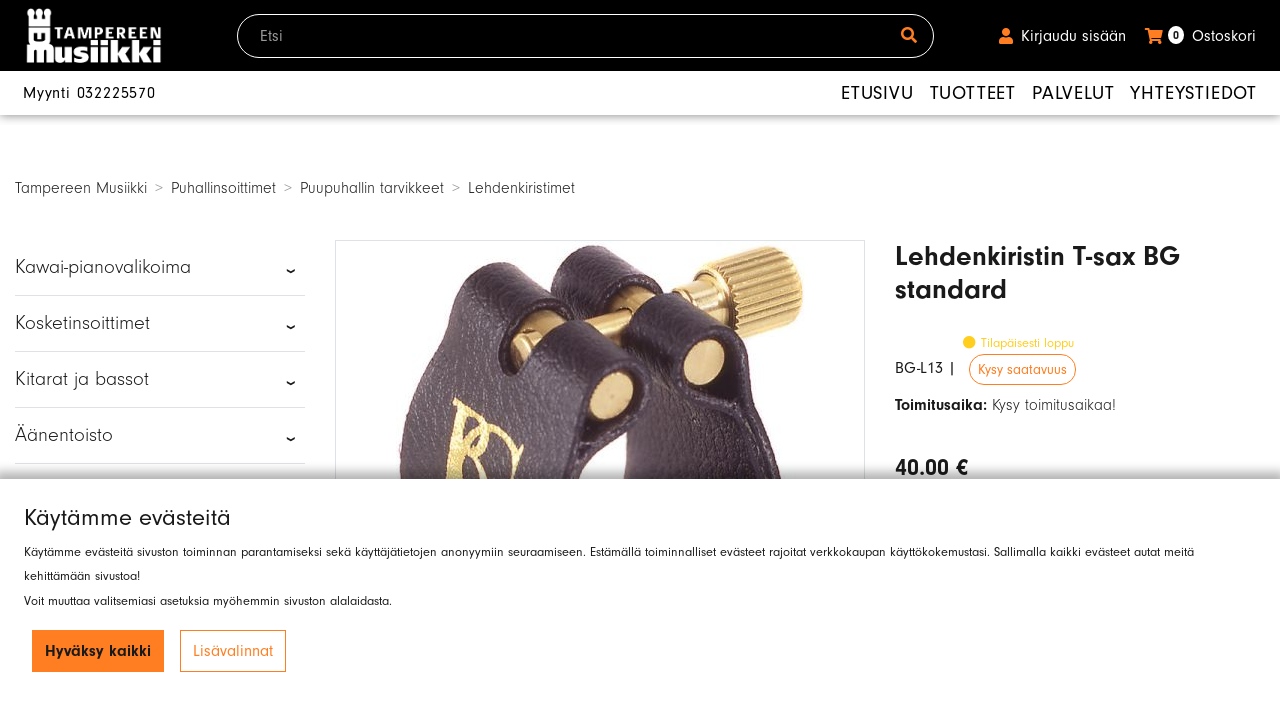

--- FILE ---
content_type: text/html; charset=UTF-8
request_url: https://www.tampereenmusiikki.fi/fin/lehdenkiristin_t_sax_bg_standard-p-33818
body_size: 41290
content:
<!DOCTYPE html>
<html lang="fi">
	<head>
		
        
    
                    <script async src="https://www.googletagmanager.com/gtag/js?id=GTM-PN6H9JW"></script>
            <script>
                (function (w, d, s, l, i) {
                    w[l] = w[l] || [];
                    w[l].push({'gtm.start': new Date().getTime(), event: 'gtm.js'});
                    var f = d.getElementsByTagName(s)[0], j = d.createElement(s), dl = l != 'dataLayer' ? '&l=' + l : '';
                    j.async = true;
                    j.src = 'https://www.googletagmanager.com/gtm.js?id=' + i + dl;
                    f.parentNode.insertBefore(j, f);
                })(window, document, 'script', 'dataLayer', 'GTM-PN6H9JW');
            </script>
            <script>
                window.dataLayer = window.dataLayer || [];
                function gtag() {
                    dataLayer.push(arguments);
                }
                gtag('js', new Date());
                                    gtag('consent', 'default', {
                        'ad_user_data': 'denied',
                        'ad_personalization': 'denied',
                        'ad_storage': 'denied',
                        'analytics_storage': 'denied',
                    });
                                gtag('set', 'ads_data_redaction', true);
            </script>
            
            <script>
                                    gtag('config', 'GTM-PN6H9JW', {
                        client_storage: 'none',
                        client_id: '',
                        allow_enhanced_conversions: true,
                    });
                            </script>
            
                                                    
        
        
    

<script type="text/javascript" charset="utf-8" src="//d2oarllo6tn86.cloudfront.net/frosmo.easy.js" async></script>
<script type="text/javascript" charset="utf-8" src="//d2oarllo6tn86.cloudfront.net/sites/tampereenmusiikki_fi.js" async></script>

<link rel="stylesheet" href="https://use.typekit.net/msj6nse.css" />

	<title>Lehdenkiristin T-sax BG standard BG-L13 - Puhallinsoittimet Lehdenkiristimet - Tampereen Musiikki</title>
			<meta property="og:title" content="Lehdenkiristin T-sax BG standard" />
	
<meta property="og:type" content="website" />

	<meta property="og:description" content="" />

	<meta name="robots" content="noarchive" />


<meta name="viewport" content="width=device-width, initial-scale=1, shrink-to-fit=no">

	<link rel="canonical" href="https://www.tampereenmusiikki.fi/fin/lehdenkiristin_t_sax_bg_standard-p-33818" />
	<meta property="og:url" content="https://www.tampereenmusiikki.fi/fin/lehdenkiristin_t_sax_bg_standard-p-33818" />
	<meta property="og:image" content="https://www.tampereenmusiikki.fi/img/imagecache/300x331_bg-l13.jpg" />
	<link href="https://www.tampereenmusiikki.fi/img/imagecache/300x331_bg-l13.jpg" rel="image_src" />

<meta name="google-site-verification" content="_5Mrg7Xe4toiHgcaajrBlB6208dioTSQkfe0Wn6B3dk" />

<meta http-equiv="Content-Type" content="text/html; charset=utf-8" />
	<script type="text/javascript" src="/assetcache/ClientV2-js.js"></script>
	
				
	<meta property="product:price:amount" content="40.00" />
	<meta property="product:price:currency" content="EUR" />
	<meta property="og:availability" content="pending" />

			<script type="application/ld+json">
			{
				"@context": "https://schema.org/",
				"@type": "Product",
				"sku": "BG-L13",
				"image": [
					"https://www.tampereenmusiikki.fi/documents/565c3d0d6b7cc/bg-l13.jpg"
				],
				"name": "Lehdenkiristin T-sax BG standard",
				"description": "",
				"offers": {
					"@type": "Offer",
					"url": "https://www.tampereenmusiikki.fi/fin/lehdenkiristin_t_sax_bg_standard-p-33818",
					"price": "40.00",
					"priceCurrency": "EUR",
					"availability": ""
				}			}
		</script>
	
			
	<script type="text/javascript">
		$(document).ready(function() {
			var base_url = '/';
			
			$('.searchbox').each(function() {
				$(this).autocomplete({
					minChars: 2,
					deferRequestBy: 1000,
					position: { my : "right top", at: "right bottom", of: ".header-main" },
					messages: {
						noResults: '',
						results: function() {}
					},
					source: function(request, response) {
						$.getJSON('/client/autocomplete', { query: request.term }, response);
					},
				}).data('ui-autocomplete')._renderItem = function(ul, item) {
					var string = '<a class="autocomplete-item-container d-block text-dark no-underline" href="/fin/' + item.data.link + '">';
					if (item.data.type == 'Pääryhmät') {
						string = string + '<span><b>' + item.value + '</b></span></a>';
					}
					if (item.data.type == 'Tuotteet') {
						string = string + '<img class="autocomplete-image" src="/img/' + item.data.image + '">';
						string = string + '<span>' + item.value + '</span></a>';
					}
					var item = $(string);
					return $("<li>").append(item).appendTo(ul);
				};
			});
			
			$('[data-toggle="tooltip"]').tooltip();
			$('#cookie-popup').click(function(){
	$.magnificPopup.open({
        items: {
            src: '/fin/client/ajax_get_popup/cookie'
        },
        closeOnContentClick: false,
        closeOnBgClick: false,
        enableEscapeKey: false,
        showCloseBtn: false,
        type: 'ajax',
        settings: {
            dataType: 'html',
            async: false
        }
    });
});

  
			
			gtag('event', 'view_item', {
			currency: 'EUR',
			items: [
				{
					item_id: 'BG-L13',
					item_name: 'Lehdenkiristin T-sax BG standard',
					price: 40.00,
					quantity: 1,
					affiliation: 'Tampereen Musiikki',
				},
			],
			value: 40.00
		});
		$('#productTab a:first').tab('show')
	$('.mpu-image').magnificPopup({
		delegate: 'a',
		type: 'image',
		closeOnContentClick: true,
		mainClass: 'mfp-with-zoom mfp-img-mobile',
		image: {
			verticalFit: true
		},
		tClose: 'Sulje',
		gallery: {
	    	enabled: true,
			preload: [1,1],
			tCounter: '%curr% / %total%',
			tPrev: '<',
			tNext: '>',
		},
		zoom: {
	    	enabled: true,
			duration: 300
		}
	});
		
		$('.read-more-container').each(function () {
		const content = $(this).find('.read-more-content')[0];
		const toggle = $(this).find('.read-more-toggle');
		const fade = $(this).find('.fade-out');
		
		if (content.scrollHeight <= content.clientHeight) {
			toggle.hide();
			fade.hide();
		}
	});
	$('.read-more-toggle').on('click', function () {
		const container = $(this).closest('.read-more-container');
		container.toggleClass('expanded');
		const expanded = container.hasClass('expanded');
		$(this).contents().first()[0].textContent = expanded ? "Näytä vähemmän " : "Lue lisää ";
	});

	    $(document).ready(function() {
	        $.ajax({
	            type: 'POST',
	            data: 'type=single&mode=full&numbers=' + encodeURIComponent('BG-L13**-**5**-**25.5'),
	            url: '/client/ajax_get_stock',
	            success: function success(resultset) {
	                $('#stockwrapper').html(resultset);
	            }
	        });
	    });
	
		});
		
		$(function () {
			$("#sidebarnav").tinyNav({
				active: 'selected',
				header: 'Tuotteet',
				indent: '- ',
				label: ''
			});
		});
		
		$(function () {
			'use strict'
			$('[data-toggle="offcanvas"]').on('click', function () {
				$('.offcanvas-collapse').toggleClass('open')
			})
		})
	</script>
	
		<link rel="stylesheet" type="text/css" href="/assetcache/ClientV2-css.css"/>

<meta name="facebook-domain-verification" content="embm978agn0a3oekct729a7l16rkyn" />

<link rel="apple-touch-icon" sizes="57x57" href="https://tampereenmusiikki.fi/img/favicons/apple-icon-57x57.png">
<link rel="apple-touch-icon" sizes="60x60" href="https://tampereenmusiikki.fi/img/favicons/apple-icon-60x60.png">
<link rel="apple-touch-icon" sizes="72x72" href="https://tampereenmusiikki.fi/img/favicons/apple-icon-72x72.png">
<link rel="apple-touch-icon" sizes="76x76" href="https://tampereenmusiikki.fi/img/favicons/apple-icon-76x76.png">
<link rel="apple-touch-icon" sizes="114x114" href="https://tampereenmusiikki.fi/img/favicons/apple-icon-114x114.png">
<link rel="apple-touch-icon" sizes="120x120" href="https://tampereenmusiikki.fi/img/favicons/apple-icon-120x120.png">
<link rel="apple-touch-icon" sizes="144x144" href="https://tampereenmusiikki.fi/img/favicons/apple-icon-144x144.png">
<link rel="apple-touch-icon" sizes="152x152" href="https://tampereenmusiikki.fi/img/favicons/apple-icon-152x152.png">
<link rel="apple-touch-icon" sizes="180x180" href="https://tampereenmusiikki.fi/img/favicons/apple-icon-180x180.png">
<link rel="icon" type="image/png" sizes="192x192"  href="https://tampereenmusiikki.fi/img/favicons/android-icon-192x192.png">
<link rel="icon" type="image/png" sizes="32x32" href="https://tampereenmusiikki.fi/img/favicons/favicon-32x32.png">
<link rel="icon" type="image/png" sizes="96x96" href="https://tampereenmusiikki.fi/img/favicons/favicon-96x96.png">
<link rel="icon" type="image/png" sizes="16x16" href="https://tampereenmusiikki.fi/img/favicons/favicon-16x16.png">
<link rel="manifest" href="https://tampereenmusiikki.fi/img/favicons/manifest.json">
<meta name="msapplication-TileColor" content="#FF7E21">
<meta name="msapplication-TileImage" content="https://tampereenmusiikki.fi/img/favicons/ms-icon-144x144.png">
<meta name="theme-color" content="#FF7E21">

	</head>
	<body id="view">
					<noscript>
				<iframe src="https://www.googletagmanager.com/ns.html?id=GTM-PN6H9JW" height="0" width="0" style="display:none; visibility:hidden;"></iframe>
			</noscript>
		
		<div id="page" class="site bg-white  top-padding ">
			<a class="skip-link screen-reader-text" href="#main">Hyppää sisältöön</a>

			
			

			<header class="site-header w-100" role="banner">
	
<style>
    @media only screen and (max-width: 360px) {
      .banner-header-top {
        font-size: 90%;
      }
    }
    .banner-item.bg-primary a {
      color: black;
      font-weight: bold;
    }
</style>

    <div id="top-bar" class="container header-main">
        <div class="row py-2">
            
            
							<div class="col-2 col-sm-3 col-md-2 site-branding px-1 px-sm-3">
					<a href="/" title="Tampereen Musiikki"><img src="/theme/ClientV2/img/logo-white.png" class="main-logo img-fluid" alt="Tampereen Musiikki"/></a>
				</div>	
				<div class="col-10 col-sm-9 col-md-10 d-flex align-items-center pl-0 pl-sm-3">
					<form action="/fin/haku" class="form flex-grow-1" id="search_resultsForm" method="post" accept-charset="utf-8"><div style="display:none;"><input type="hidden" name="_method" value="POST"/><input type="hidden" name="data[_Token][key]" value="dc7b34484b40a9bfb53e7da021f8854d50498c983aa2eb4bd490a118e8b755b622ef5c673d8a98d163eeb27beb420581a3a56751d55d92d566a05f5aff3bc38d" id="Token111739593" autocomplete="off"/></div>
	<div class="input-group-search w-100">
	    <div class="input flex-grow-1"><input name="data[searchstring]" placeholder="Etsi" id="searchbox" class="searchbox form-control" autocomplete="off" type="text"/></div>
	    <span class="input-group-append">
	        <button type="submit" class="search-button" title="Etsi">
	            <i class="fa fa-search text-primary" aria-hidden="true"></i>
	        </button>
	    </span>
	</div>
<div style="display:none;"><input type="hidden" name="data[_Token][fields]" value="52d608df4b8fbeb965a62e1776a69f102da566e0%3A" id="TokenFields1673060539" autocomplete="off"/><input type="hidden" name="data[_Token][unlocked]" value="" id="TokenUnlocked1010817036" autocomplete="off"/></div></form>

						<a href="#loginModal" data-toggle="modal" class="ml-0 ml-xl-5 py-1 btn btn-link px-2 d-flex align-items-center login-button no-underline">
		<i class="fa fa-user" aria-hidden="true"></i>
		<span class="ml-2 text-white d-none d-lg-inline">Kirjaudu sisään</span>
	</a>

					<a class="py-1 btn btn-link px-2 d-flex align-items-center justify-content-center cart-button" href="#cartModal" data-toggle="modal">
    <i class="fa fa-shopping-cart fa-fw" aria-hidden="true"></i>
    <span class="ml-1 badge badge-white small rounded-circle text-dark">0</span>
    <span class="ml-2 text-white d-none d-lg-inline">Ostoskori</span>
</a>


					<button class="btn btn-primary border-0 ml-1 ml-sm-3 d-lg-none d-block" type="button" data-toggle="collapse" data-toggle="collapse" data-target="#mobile-categorymenu">
						<i class="fa fa-bars" aria-hidden="true"></i>
					</button>
				</div>
				            
			
			
        </div>
    </div>
    
    <div class="bg-white d-none d-lg-block w-100">
	    <div class="container header-main">
			<nav class="main-navigation navbar px-0" role="navigation">
				<a class="nav-phone-link no-underline" href="tel:032225570">Myynti 032225570</a>
				<ul class="navbar-nav flex-row flex-wrap align-items-center text-uppercase">
					<li class="nav-item"><a href="/" class="nav-link">Etusivu</a></li>
					<li class="nav-item"><a href="/fin/tuotteet" class="nav-link">Tuotteet</a></li>
					
										
					        <li class="nav-item"><a href="/fin/sivu/palvelut" class="nav-link">Palvelut</a></li>
    

					        <li class="nav-item"><a href="/fin/sivu/yhteystiedot" class="nav-link">Yhteystiedot</a></li>
    

				</ul>
			</nav>
		</div>
	</div>
    
		<nav class="navbar bg-light d-lg-none p-0">
		<div class="collapse navbar-collapse" id="mobile-categorymenu">
            <ul class="navbar-nav pb-5">
                
                <li class="d-flex justify-content-between flex-wrap pr-3">
	                <a href="https://www.tampereenmusiikki.fi/" class="d-flex align-items-center mm-menu-link py-1 pl-3">
		                <span class="text-dark">Etusivu</span>
		            </a>
                </li>
                
                <li class="d-flex justify-content-between flex-wrap pr-3">
	                <a href="/tuotteet" class="d-flex align-items-center mm-menu-link py-1 pl-3">
		                <span class="text-dark">Tuotteet</span>
		            </a>
                </li>
				
				                
                <li class="d-flex justify-content-between flex-wrap pr-3">
	                <a href="/sivu/palvelut" class="d-flex align-items-center mm-menu-link py-1 pl-3">
		                <span class="text-dark">Palvelut</span>
		            </a>
                </li>
                	              
                <li class="d-flex justify-content-between flex-wrap pr-3 mb-3">
	                <a href="/sivu/yhteystiedot" class="d-flex align-items-center mm-menu-link py-1 pl-3">
		                <span class="text-dark">Yhteystiedot</span>
		            </a>
                </li>
                
                																																																													                                        	<li class="d-flex justify-content-between flex-wrap pr-3 cat-4">
			                <a href="/fin/kawai_pianovalikoima-4" class="d-flex align-items-center mm-menu-link py-1 pl-3">
					            <span class="text-dark">Kawai-pianovalikoima</span>
							</a>
															<span class="mmc-arrow-toggle px-2 rotate-down">&#8250;</span>
								<ul class="mmc-collapse py-2" style="display: none;">
																														<li class="d-flex align-items-center cat-5">
												<a href="/fin/kawai_digitaalipianot-5" title="Kawai-digitaalipianot" class="text-dark py-1 pr-1">Kawai-digitaalipianot</a>
											</li>
																																								<li class="d-flex align-items-center cat-6">
												<a href="/fin/kawai_keikkapianot-6" title="Kawai-keikkapianot" class="text-dark py-1 pr-1">Kawai-keikkapianot</a>
											</li>
																																								<li class="d-flex align-items-center cat-9">
												<a href="/fin/kawai_hybridipianot-9" title="Kawai-hybridipianot" class="text-dark py-1 pr-1">Kawai-hybridipianot</a>
											</li>
																																								<li class="d-flex align-items-center cat-7">
												<a href="/fin/kawai_akustiset_pianot-7" title="Kawai akustiset pianot" class="text-dark py-1 pr-1">Kawai akustiset pianot</a>
											</li>
																																								<li class="d-flex align-items-center cat-11">
												<a href="/fin/kawai_anytimex_aures-11" title="Kawai AnytimeX/Aures" class="text-dark py-1 pr-1">Kawai AnytimeX/Aures</a>
											</li>
																																								<li class="d-flex align-items-center cat-8">
												<a href="/fin/kawai_flyygelit-8" title="Kawai-flyygelit" class="text-dark py-1 pr-1">Kawai-flyygelit</a>
											</li>
																																								<li class="d-flex align-items-center cat-10">
												<a href="/fin/shigeru_kawai-10" title="Shigeru Kawai" class="text-dark py-1 pr-1">Shigeru Kawai</a>
											</li>
																																								<li class="d-flex align-items-center cat-12">
												<a href="/fin/kawai_tarvikkeet-12" title="Kawai-tarvikkeet" class="text-dark py-1 pr-1">Kawai-tarvikkeet</a>
											</li>
																											</ul>
				            		                </li>
                                        	<li class="d-flex justify-content-between flex-wrap pr-3 cat-3">
			                <a href="/fin/kosketinsoittimet-3" class="d-flex align-items-center mm-menu-link py-1 pl-3">
					            <span class="text-dark">Kosketinsoittimet</span>
							</a>
															<span class="mmc-arrow-toggle px-2 rotate-down">&#8250;</span>
								<ul class="mmc-collapse py-2" style="display: none;">
																														<li class="d-flex align-items-center cat-30">
												<a href="/fin/digitaalipianot-30" title="Digitaalipianot" class="text-dark py-1 pr-1">Digitaalipianot</a>
											</li>
																																								<li class="d-flex justify-content-between flex-wrap pr-3 cat-254">
												<a href="/fin/akustiset_pianot-254" class="d-flex align-items-center mm-menu-link py-1">
													<span class="text-dark">Akustiset pianot</span>
												</a>
																									<span class="mmc-arrow-toggle px-2 rotate-down">&#8250;</span>
													<ul class="mmc-collapse py-2" style="display: none;">
																																													<li class="d-flex align-items-center cat-32">
																	<a href="/fin/uudet_akustiset_pianot-32" title="Uudet akustiset pianot" class="text-dark py-1 pr-1">Uudet akustiset pianot</a>
																</li>
																																																												<li class="d-flex align-items-center cat-43">
																	<a href="/fin/anytimex_silent_pianot-43" title="AnytimeX/Silent-pianot" class="text-dark py-1 pr-1">AnytimeX/Silent-pianot</a>
																</li>
																																																												<li class="d-flex align-items-center cat-523">
																	<a href="/fin/kaytetyt_akustiset_pianot-523" title="Käytetyt akustiset pianot" class="text-dark py-1 pr-1">Käytetyt akustiset pianot</a>
																</li>
																																										</ul>
																							</li>
																																								<li class="d-flex justify-content-between flex-wrap pr-3 cat-255">
												<a href="/fin/flyygelit-255" class="d-flex align-items-center mm-menu-link py-1">
													<span class="text-dark">Flyygelit</span>
												</a>
																									<span class="mmc-arrow-toggle px-2 rotate-down">&#8250;</span>
													<ul class="mmc-collapse py-2" style="display: none;">
																																													<li class="d-flex align-items-center cat-34">
																	<a href="/fin/flyygelit-34" title="Flyygelit" class="text-dark py-1 pr-1">Flyygelit</a>
																</li>
																																																												<li class="d-flex align-items-center cat-488">
																	<a href="/fin/shigeru_kawai_flyygelit-488" title="Shigeru Kawai Flyygelit" class="text-dark py-1 pr-1">Shigeru Kawai Flyygelit</a>
																</li>
																																																												<li class="d-flex align-items-center cat-36">
																	<a href="/fin/kaytetyt_flyygelit-36" title="Käytetyt flyygelit" class="text-dark py-1 pr-1">Käytetyt flyygelit</a>
																</li>
																																										</ul>
																							</li>
																																								<li class="d-flex align-items-center cat-526">
												<a href="/fin/kaytetyt_pianot_flyygelit-526" title="Käytetyt Pianot & Flyygelit" class="text-dark py-1 pr-1">Käytetyt Pianot & Flyygelit</a>
											</li>
																																								<li class="d-flex align-items-center cat-33">
												<a href="/fin/hybridipianot-33" title="Hybridipianot" class="text-dark py-1 pr-1">Hybridipianot</a>
											</li>
																																								<li class="d-flex align-items-center cat-172">
												<a href="/fin/digitaaliflyygelit-172" title="Digitaaliflyygelit" class="text-dark py-1 pr-1">Digitaaliflyygelit</a>
											</li>
																																								<li class="d-flex align-items-center cat-31">
												<a href="/fin/keikkapianot-31" title="Keikkapianot" class="text-dark py-1 pr-1">Keikkapianot</a>
											</li>
																																								<li class="d-flex align-items-center cat-348">
												<a href="/fin/sahkourut-348" title="Sähköurut" class="text-dark py-1 pr-1">Sähköurut</a>
											</li>
																																								<li class="d-flex align-items-center cat-39">
												<a href="/fin/keyboardit-39" title="Keyboardit" class="text-dark py-1 pr-1">Keyboardit</a>
											</li>
																																								<li class="d-flex justify-content-between flex-wrap pr-3 cat-435">
												<a href="/fin/syntetisaattorit-435" class="d-flex align-items-center mm-menu-link py-1">
													<span class="text-dark">Syntetisaattorit</span>
												</a>
																									<span class="mmc-arrow-toggle px-2 rotate-down">&#8250;</span>
													<ul class="mmc-collapse py-2" style="display: none;">
																																													<li class="d-flex align-items-center cat-38">
																	<a href="/fin/syntetisaattorit-38" title="Syntetisaattorit" class="text-dark py-1 pr-1">Syntetisaattorit</a>
																</li>
																																																												<li class="d-flex align-items-center cat-42">
																	<a href="/fin/soundimodulit-42" title="Soundimodulit" class="text-dark py-1 pr-1">Soundimodulit</a>
																</li>
																																																												<li class="d-flex align-items-center cat-345">
																	<a href="/fin/rumpukoneet_ja_desktop_laitteet-345" title="Rumpukoneet ja Desktop-laitteet" class="text-dark py-1 pr-1">Rumpukoneet ja Desktop-laitteet</a>
																</li>
																																										</ul>
																							</li>
																																								<li class="d-flex align-items-center cat-454">
												<a href="/fin/melodikat-454" title="Melodikat" class="text-dark py-1 pr-1">Melodikat</a>
											</li>
																																								<li class="d-flex justify-content-between flex-wrap pr-3 cat-403">
												<a href="/fin/kosketinsoitin_tarvikkeet-403" class="d-flex align-items-center mm-menu-link py-1">
													<span class="text-dark">Kosketinsoitin tarvikkeet</span>
												</a>
																									<span class="mmc-arrow-toggle px-2 rotate-down">&#8250;</span>
													<ul class="mmc-collapse py-2" style="display: none;">
																																													<li class="d-flex align-items-center cat-168">
																	<a href="/fin/kosketinsoitin_telineet-168" title="Kosketinsoitin telineet" class="text-dark py-1 pr-1">Kosketinsoitin telineet</a>
																</li>
																																																												<li class="d-flex align-items-center cat-171">
																	<a href="/fin/pianopenkit_ja_tuolit-171" title="Pianopenkit ja tuolit" class="text-dark py-1 pr-1">Pianopenkit ja tuolit</a>
																</li>
																																																												<li class="d-flex align-items-center cat-169">
																	<a href="/fin/kosketinsoitin_pedaalit-169" title="Kosketinsoitin pedaalit" class="text-dark py-1 pr-1">Kosketinsoitin pedaalit</a>
																</li>
																																																												<li class="d-flex align-items-center cat-455">
																	<a href="/fin/kuulokkeet_kosketinsoittimille-455" title="Kuulokkeet kosketinsoittimille" class="text-dark py-1 pr-1">Kuulokkeet kosketinsoittimille</a>
																</li>
																																																												<li class="d-flex align-items-center cat-170">
																	<a href="/fin/kosketinsoitin_pussit_ja_kotelot-170" title="Kosketinsoitin pussit ja kotelot" class="text-dark py-1 pr-1">Kosketinsoitin pussit ja kotelot</a>
																</li>
																																																												<li class="d-flex align-items-center cat-618">
																	<a href="/fin/piano_life_saver_kostutinjarjestelmat-618" title="Piano Life Saver kostutinjärjestelmät" class="text-dark py-1 pr-1">Piano Life Saver kostutinjärjestelmät</a>
																</li>
																																																												<li class="d-flex align-items-center cat-418">
																	<a href="/fin/efektilaitteet_kosketinsoittimille-418" title="Efektilaitteet kosketinsoittimille" class="text-dark py-1 pr-1">Efektilaitteet kosketinsoittimille</a>
																</li>
																																																												<li class="d-flex align-items-center cat-174">
																	<a href="/fin/muut_tarvikkeet_kosketinsoittimille-174" title="Muut tarvikkeet kosketinsoittimille" class="text-dark py-1 pr-1">Muut tarvikkeet kosketinsoittimille</a>
																</li>
																																																												<li class="d-flex align-items-center cat-404">
																	<a href="/fin/nuottivalot-404" title="Nuottivalot" class="text-dark py-1 pr-1">Nuottivalot</a>
																</li>
																																																												<li class="d-flex align-items-center cat-429">
																	<a href="/fin/vahvistimet_kosketinsoittimille-429" title="Vahvistimet kosketinsoittimille" class="text-dark py-1 pr-1">Vahvistimet kosketinsoittimille</a>
																</li>
																																										</ul>
																							</li>
																																								<li class="d-flex align-items-center cat-417">
												<a href="/fin/sahkopianot-417" title="Sähköpianot" class="text-dark py-1 pr-1">Sähköpianot</a>
											</li>
																											</ul>
				            		                </li>
                                        	<li class="d-flex justify-content-between flex-wrap pr-3 cat-119">
			                <a href="/fin/kitarat_ja_bassot-119" class="d-flex align-items-center mm-menu-link py-1 pl-3">
					            <span class="text-dark">Kitarat ja bassot</span>
							</a>
															<span class="mmc-arrow-toggle px-2 rotate-down">&#8250;</span>
								<ul class="mmc-collapse py-2" style="display: none;">
																														<li class="d-flex justify-content-between flex-wrap pr-3 cat-120">
												<a href="/fin/sahkokitarat-120" class="d-flex align-items-center mm-menu-link py-1">
													<span class="text-dark">Sähkökitarat</span>
												</a>
																									<span class="mmc-arrow-toggle px-2 rotate-down">&#8250;</span>
													<ul class="mmc-collapse py-2" style="display: none;">
																																													<li class="d-flex justify-content-between flex-wrap pr-3 cat-521">
																	<a href="/fin/ibanez_sahkokitarat-521" class="d-flex align-items-center mm-menu-link py-1 pr-1">
																		<span class="text-dark">Ibanez sähkökitarat</span>
																	</a>
																																			<span class="mmc-arrow-toggle px-2 rotate-down">&#8250;</span>
																		<ul class="mmc-collapse py-2" style="display: none;">
																																							<li class="d-flex align-items-center cat-278">
																					<a href="/fin/ibanez_prestige-278" title="Ibanez Prestige" class="text-dark py-1 pr-1">Ibanez Prestige</a>
																				</li>
																																							<li class="d-flex align-items-center cat-279">
																					<a href="/fin/ibanez_signature-279" title="Ibanez Signature" class="text-dark py-1 pr-1">Ibanez Signature</a>
																				</li>
																																							<li class="d-flex align-items-center cat-280">
																					<a href="/fin/ibanez_premium-280" title="Ibanez Premium" class="text-dark py-1 pr-1">Ibanez Premium</a>
																				</li>
																																							<li class="d-flex align-items-center cat-281">
																					<a href="/fin/ibanez_axion_label-281" title="Ibanez Axion Label" class="text-dark py-1 pr-1">Ibanez Axion Label</a>
																				</li>
																																							<li class="d-flex align-items-center cat-282">
																					<a href="/fin/ibanez_iron_label-282" title="Ibanez Iron Label" class="text-dark py-1 pr-1">Ibanez Iron Label</a>
																				</li>
																																							<li class="d-flex align-items-center cat-283">
																					<a href="/fin/ibanez_sa-283" title="Ibanez SA" class="text-dark py-1 pr-1">Ibanez SA</a>
																				</li>
																																							<li class="d-flex align-items-center cat-284">
																					<a href="/fin/ibanez_az-284" title="Ibanez AZ" class="text-dark py-1 pr-1">Ibanez AZ</a>
																				</li>
																																							<li class="d-flex align-items-center cat-285">
																					<a href="/fin/ibanez_rg_standard-285" title="Ibanez RG Standard" class="text-dark py-1 pr-1">Ibanez RG Standard</a>
																				</li>
																																							<li class="d-flex align-items-center cat-286">
																					<a href="/fin/ibanez_gio-286" title="Ibanez Gio" class="text-dark py-1 pr-1">Ibanez Gio</a>
																				</li>
																																							<li class="d-flex align-items-center cat-287">
																					<a href="/fin/ibanez_rga-287" title="Ibanez RGA" class="text-dark py-1 pr-1">Ibanez RGA</a>
																				</li>
																																							<li class="d-flex align-items-center cat-288">
																					<a href="/fin/ibanez_7_8_9_kieliset-288" title="Ibanez 7/8/9-kieliset" class="text-dark py-1 pr-1">Ibanez 7/8/9-kieliset</a>
																				</li>
																																					</ul>
																																	</li>
																																																												<li class="d-flex align-items-center cat-513">
																	<a href="/fin/fender_sahkokitarat-513" title="Fender sähkökitarat" class="text-dark py-1 pr-1">Fender sähkökitarat</a>
																</li>
																																																												<li class="d-flex align-items-center cat-511">
																	<a href="/fin/jet_guitars_sahkokitarat-511" title="Jet Guitars sähkökitarat" class="text-dark py-1 pr-1">Jet Guitars sähkökitarat</a>
																</li>
																																																												<li class="d-flex align-items-center cat-552">
																	<a href="/fin/spira_guitars_sahkokitarat-552" title="Spira Guitars sähkökitarat" class="text-dark py-1 pr-1">Spira Guitars sähkökitarat</a>
																</li>
																																																												<li class="d-flex align-items-center cat-520">
																	<a href="/fin/esp_edwards_sahkokitarat-520" title="ESP Edwards sähkökitarat" class="text-dark py-1 pr-1">ESP Edwards sähkökitarat</a>
																</li>
																																																												<li class="d-flex align-items-center cat-519">
																	<a href="/fin/esp_ltd_sahkokitarat-519" title="ESP LTD sähkökitarat" class="text-dark py-1 pr-1">ESP LTD sähkökitarat</a>
																</li>
																																										</ul>
																							</li>
																																								<li class="d-flex align-items-center cat-121">
												<a href="/fin/klassiset_kitarat-121" title="Klassiset kitarat" class="text-dark py-1 pr-1">Klassiset kitarat</a>
											</li>
																																								<li class="d-flex justify-content-between flex-wrap pr-3 cat-122">
												<a href="/fin/akustiset_kitarat_teraskielilla-122" class="d-flex align-items-center mm-menu-link py-1">
													<span class="text-dark">Akustiset kitarat teräskielillä</span>
												</a>
																									<span class="mmc-arrow-toggle px-2 rotate-down">&#8250;</span>
													<ul class="mmc-collapse py-2" style="display: none;">
																																													<li class="d-flex align-items-center cat-608">
																	<a href="/fin/furch_akustiset_kitarat-608" title="Furch akustiset kitarat" class="text-dark py-1 pr-1">Furch akustiset kitarat</a>
																</li>
																																																												<li class="d-flex align-items-center cat-609">
																	<a href="/fin/richwood_akustiset_kitarat-609" title="Richwood akustiset kitarat" class="text-dark py-1 pr-1">Richwood akustiset kitarat</a>
																</li>
																																																												<li class="d-flex align-items-center cat-610">
																	<a href="/fin/ibanez_akustiset_kitarat-610" title="Ibanez akustiset kitarat" class="text-dark py-1 pr-1">Ibanez akustiset kitarat</a>
																</li>
																																																												<li class="d-flex align-items-center cat-611">
																	<a href="/fin/fender_akustiset_kitarat-611" title="Fender akustiset kitarat" class="text-dark py-1 pr-1">Fender akustiset kitarat</a>
																</li>
																																																												<li class="d-flex align-items-center cat-612">
																	<a href="/fin/lava_music_akustiset_kitarat-612" title="Lava Music akustiset kitarat" class="text-dark py-1 pr-1">Lava Music akustiset kitarat</a>
																</li>
																																										</ul>
																							</li>
																																								<li class="d-flex justify-content-between flex-wrap pr-3 cat-123">
												<a href="/fin/bassokitarat-123" class="d-flex align-items-center mm-menu-link py-1">
													<span class="text-dark">Bassokitarat</span>
												</a>
																									<span class="mmc-arrow-toggle px-2 rotate-down">&#8250;</span>
													<ul class="mmc-collapse py-2" style="display: none;">
																																													<li class="d-flex align-items-center cat-613">
																	<a href="/fin/sandberg_sahkobassot-613" title="Sandberg sähköbassot" class="text-dark py-1 pr-1">Sandberg sähköbassot</a>
																</li>
																																																												<li class="d-flex align-items-center cat-617">
																	<a href="/fin/ibanez_sahkobassot-617" title="Ibanez sähköbassot" class="text-dark py-1 pr-1">Ibanez sähköbassot</a>
																</li>
																																																												<li class="d-flex align-items-center cat-514">
																	<a href="/fin/fender_sahkobassot-514" title="Fender sähköbassot" class="text-dark py-1 pr-1">Fender sähköbassot</a>
																</li>
																																										</ul>
																							</li>
																																								<li class="d-flex justify-content-between flex-wrap pr-3 cat-136">
												<a href="/fin/ukulelet-136" class="d-flex align-items-center mm-menu-link py-1">
													<span class="text-dark">Ukulelet</span>
												</a>
																									<span class="mmc-arrow-toggle px-2 rotate-down">&#8250;</span>
													<ul class="mmc-collapse py-2" style="display: none;">
																																													<li class="d-flex align-items-center cat-228">
																	<a href="/fin/sopraanoukulelet-228" title="Sopraanoukulelet" class="text-dark py-1 pr-1">Sopraanoukulelet</a>
																</li>
																																																												<li class="d-flex align-items-center cat-229">
																	<a href="/fin/konserttiukulelet-229" title="Konserttiukulelet" class="text-dark py-1 pr-1">Konserttiukulelet</a>
																</li>
																																																												<li class="d-flex align-items-center cat-230">
																	<a href="/fin/tenoriukulelet-230" title="Tenoriukulelet" class="text-dark py-1 pr-1">Tenoriukulelet</a>
																</li>
																																																												<li class="d-flex align-items-center cat-231">
																	<a href="/fin/bassoukulelet-231" title="Bassoukulelet" class="text-dark py-1 pr-1">Bassoukulelet</a>
																</li>
																																																												<li class="d-flex align-items-center cat-227">
																	<a href="/fin/tarvikkeet-227" title="Tarvikkeet" class="text-dark py-1 pr-1">Tarvikkeet</a>
																</li>
																																										</ul>
																							</li>
																																								<li class="d-flex align-items-center cat-343">
												<a href="/fin/mandoliinit-343" title="Mandoliinit" class="text-dark py-1 pr-1">Mandoliinit</a>
											</li>
																																								<li class="d-flex align-items-center cat-344">
												<a href="/fin/banjot-344" title="Banjot" class="text-dark py-1 pr-1">Banjot</a>
											</li>
																																								<li class="d-flex justify-content-between flex-wrap pr-3 cat-125">
												<a href="/fin/vahvistimet-125" class="d-flex align-items-center mm-menu-link py-1">
													<span class="text-dark">Vahvistimet</span>
												</a>
																									<span class="mmc-arrow-toggle px-2 rotate-down">&#8250;</span>
													<ul class="mmc-collapse py-2" style="display: none;">
																																													<li class="d-flex align-items-center cat-234">
																	<a href="/fin/kitaravahvistimet-234" title="Kitaravahvistimet" class="text-dark py-1 pr-1">Kitaravahvistimet</a>
																</li>
																																																												<li class="d-flex align-items-center cat-235">
																	<a href="/fin/bassovahvistimet-235" title="Bassovahvistimet" class="text-dark py-1 pr-1">Bassovahvistimet</a>
																</li>
																																										</ul>
																							</li>
																																								<li class="d-flex justify-content-between flex-wrap pr-3 cat-236">
												<a href="/fin/kielet-236" class="d-flex align-items-center mm-menu-link py-1">
													<span class="text-dark">Kielet</span>
												</a>
																									<span class="mmc-arrow-toggle px-2 rotate-down">&#8250;</span>
													<ul class="mmc-collapse py-2" style="display: none;">
																																													<li class="d-flex align-items-center cat-237">
																	<a href="/fin/sahkokitaran_kielet-237" title="Sähkökitaran kielet" class="text-dark py-1 pr-1">Sähkökitaran kielet</a>
																</li>
																																																												<li class="d-flex align-items-center cat-238">
																	<a href="/fin/basson_kielet-238" title="Basson kielet" class="text-dark py-1 pr-1">Basson kielet</a>
																</li>
																																																												<li class="d-flex align-items-center cat-239">
																	<a href="/fin/akustisen_kitaran_teraskielet-239" title="Akustisen kitaran teräskielet" class="text-dark py-1 pr-1">Akustisen kitaran teräskielet</a>
																</li>
																																																												<li class="d-flex align-items-center cat-240">
																	<a href="/fin/klassisen_kitaran_nylonkielet-240" title="Klassisen kitaran nylonkielet" class="text-dark py-1 pr-1">Klassisen kitaran nylonkielet</a>
																</li>
																																																												<li class="d-flex align-items-center cat-241">
																	<a href="/fin/ukulelen_kielet-241" title="Ukulelen kielet" class="text-dark py-1 pr-1">Ukulelen kielet</a>
																</li>
																																																												<li class="d-flex align-items-center cat-242">
																	<a href="/fin/akustisen_basson_kielet-242" title="Akustisen basson kielet" class="text-dark py-1 pr-1">Akustisen basson kielet</a>
																</li>
																																										</ul>
																							</li>
																																								<li class="d-flex justify-content-between flex-wrap pr-3 cat-124">
												<a href="/fin/efektipedaalit-124" class="d-flex align-items-center mm-menu-link py-1">
													<span class="text-dark">Efektipedaalit</span>
												</a>
																									<span class="mmc-arrow-toggle px-2 rotate-down">&#8250;</span>
													<ul class="mmc-collapse py-2" style="display: none;">
																																													<li class="d-flex align-items-center cat-431">
																	<a href="/fin/multiefektit-431" title="Multiefektit" class="text-dark py-1 pr-1">Multiefektit</a>
																</li>
																																																												<li class="d-flex align-items-center cat-219">
																	<a href="/fin/saropedaalit-219" title="Säröpedaalit" class="text-dark py-1 pr-1">Säröpedaalit</a>
																</li>
																																																												<li class="d-flex align-items-center cat-220">
																	<a href="/fin/delay_ja_kaikupedaalit-220" title="Delay- ja kaikupedaalit" class="text-dark py-1 pr-1">Delay- ja kaikupedaalit</a>
																</li>
																																																												<li class="d-flex align-items-center cat-221">
																	<a href="/fin/kompressorit-221" title="Kompressorit" class="text-dark py-1 pr-1">Kompressorit</a>
																</li>
																																																												<li class="d-flex align-items-center cat-222">
																	<a href="/fin/chorus_flanger_ja_phaser-222" title="Chorus, flanger ja phaser" class="text-dark py-1 pr-1">Chorus, flanger ja phaser</a>
																</li>
																																																												<li class="d-flex align-items-center cat-223">
																	<a href="/fin/buffer_pedaalit_signaalinhallinta-223" title="Buffer-pedaalit / signaalinhallinta" class="text-dark py-1 pr-1">Buffer-pedaalit / signaalinhallinta</a>
																</li>
																																																												<li class="d-flex align-items-center cat-224">
																	<a href="/fin/wah_pedaalit-224" title="Wah-pedaalit" class="text-dark py-1 pr-1">Wah-pedaalit</a>
																</li>
																																																												<li class="d-flex align-items-center cat-225">
																	<a href="/fin/bassoefektit-225" title="Bassoefektit" class="text-dark py-1 pr-1">Bassoefektit</a>
																</li>
																																																												<li class="d-flex align-items-center cat-226">
																	<a href="/fin/virtalahteet_pedaaleille-226" title="Virtalähteet pedaaleille" class="text-dark py-1 pr-1">Virtalähteet pedaaleille</a>
																</li>
																																																												<li class="d-flex align-items-center cat-312">
																	<a href="/fin/efektien_tarvikkeet-312" title="Efektien tarvikkeet" class="text-dark py-1 pr-1">Efektien tarvikkeet</a>
																</li>
																																																												<li class="d-flex align-items-center cat-489">
																	<a href="/fin/muut_efektipedaalit-489" title="Muut efektipedaalit" class="text-dark py-1 pr-1">Muut efektipedaalit</a>
																</li>
																																																												<li class="d-flex align-items-center cat-490">
																	<a href="/fin/loopperit-490" title="Loopperit" class="text-dark py-1 pr-1">Loopperit</a>
																</li>
																																																												<li class="d-flex align-items-center cat-491">
																	<a href="/fin/viritinpedaalit-491" title="Viritinpedaalit" class="text-dark py-1 pr-1">Viritinpedaalit</a>
																</li>
																																																												<li class="d-flex align-items-center cat-492">
																	<a href="/fin/volume_ja_expression_pedaalit-492" title="Volume- ja expression-pedaalit" class="text-dark py-1 pr-1">Volume- ja expression-pedaalit</a>
																</li>
																																										</ul>
																							</li>
																																								<li class="d-flex justify-content-between flex-wrap pr-3 cat-314">
												<a href="/fin/kitara_ja_bassomikrofonit-314" class="d-flex align-items-center mm-menu-link py-1">
													<span class="text-dark">Kitara- ja bassomikrofonit</span>
												</a>
																									<span class="mmc-arrow-toggle px-2 rotate-down">&#8250;</span>
													<ul class="mmc-collapse py-2" style="display: none;">
																																													<li class="d-flex align-items-center cat-477">
																	<a href="/fin/humbuckerit_sahkokitaralle-477" title="Humbuckerit sähkökitaralle" class="text-dark py-1 pr-1">Humbuckerit sähkökitaralle</a>
																</li>
																																																												<li class="d-flex align-items-center cat-478">
																	<a href="/fin/yksikelaiset_mikit_sahkokitaralle-478" title="Yksikelaiset mikit sähkökitaralle" class="text-dark py-1 pr-1">Yksikelaiset mikit sähkökitaralle</a>
																</li>
																																																												<li class="d-flex align-items-center cat-479">
																	<a href="/fin/mikit_telecasterille-479" title="Mikit telecasterille" class="text-dark py-1 pr-1">Mikit telecasterille</a>
																</li>
																																																												<li class="d-flex align-items-center cat-482">
																	<a href="/fin/7_ja_8_kielisten_mikit-482" title="7- ja 8-kielisten mikit" class="text-dark py-1 pr-1">7- ja 8-kielisten mikit</a>
																</li>
																																																												<li class="d-flex align-items-center cat-480">
																	<a href="/fin/bassomikit-480" title="Bassomikit" class="text-dark py-1 pr-1">Bassomikit</a>
																</li>
																																																												<li class="d-flex align-items-center cat-481">
																	<a href="/fin/akustisen_kitaran_mikrofonit-481" title="Akustisen kitaran mikrofonit" class="text-dark py-1 pr-1">Akustisen kitaran mikrofonit</a>
																</li>
																																																												<li class="d-flex align-items-center cat-483">
																	<a href="/fin/mikkien_kuoret_ja_kehykset-483" title="Mikkien kuoret ja kehykset" class="text-dark py-1 pr-1">Mikkien kuoret ja kehykset</a>
																</li>
																																																												<li class="d-flex align-items-center cat-485">
																	<a href="/fin/valmiit_mikrofonisetit-485" title="Valmiit mikrofonisetit" class="text-dark py-1 pr-1">Valmiit mikrofonisetit</a>
																</li>
																																										</ul>
																							</li>
																																								<li class="d-flex justify-content-between flex-wrap pr-3 cat-126">
												<a href="/fin/tarvikkeet-126" class="d-flex align-items-center mm-menu-link py-1">
													<span class="text-dark">Tarvikkeet</span>
												</a>
																									<span class="mmc-arrow-toggle px-2 rotate-down">&#8250;</span>
													<ul class="mmc-collapse py-2" style="display: none;">
																																													<li class="d-flex align-items-center cat-127">
																	<a href="/fin/pussit_ja_kotelot-127" title="Pussit ja kotelot" class="text-dark py-1 pr-1">Pussit ja kotelot</a>
																</li>
																																																												<li class="d-flex justify-content-between flex-wrap pr-3 cat-128">
																	<a href="/fin/plektrat-128" class="d-flex align-items-center mm-menu-link py-1 pr-1">
																		<span class="text-dark">Plektrat</span>
																	</a>
																																			<span class="mmc-arrow-toggle px-2 rotate-down">&#8250;</span>
																		<ul class="mmc-collapse py-2" style="display: none;">
																																							<li class="d-flex align-items-center cat-560">
																					<a href="/fin/plektralajitelmat-560" title="Plektralajitelmat" class="text-dark py-1 pr-1">Plektralajitelmat</a>
																				</li>
																																							<li class="d-flex align-items-center cat-556">
																					<a href="/fin/dunlop_jazz-556" title="Dunlop Jazz" class="text-dark py-1 pr-1">Dunlop Jazz</a>
																				</li>
																																							<li class="d-flex align-items-center cat-553">
																					<a href="/fin/dunlop_tortex-553" title="Dunlop Tortex" class="text-dark py-1 pr-1">Dunlop Tortex</a>
																				</li>
																																							<li class="d-flex align-items-center cat-558">
																					<a href="/fin/dunlop_ultex-558" title="Dunlop Ultex" class="text-dark py-1 pr-1">Dunlop Ultex</a>
																				</li>
																																							<li class="d-flex align-items-center cat-581">
																					<a href="/fin/ohm_picks_titaaniplektrat-581" title="OHM Picks Titaaniplektrat" class="text-dark py-1 pr-1">OHM Picks Titaaniplektrat</a>
																				</li>
																																							<li class="d-flex align-items-center cat-554">
																					<a href="/fin/dunlop_nylon-554" title="Dunlop Nylon" class="text-dark py-1 pr-1">Dunlop Nylon</a>
																				</li>
																																							<li class="d-flex align-items-center cat-555">
																					<a href="/fin/dunlop_flow-555" title="Dunlop Flow" class="text-dark py-1 pr-1">Dunlop Flow</a>
																				</li>
																																							<li class="d-flex align-items-center cat-557">
																					<a href="/fin/dunlop_primetone-557" title="Dunlop Primetone" class="text-dark py-1 pr-1">Dunlop Primetone</a>
																				</li>
																																							<li class="d-flex align-items-center cat-565">
																					<a href="/fin/dunlop_gator_grip-565" title="Dunlop Gator Grip" class="text-dark py-1 pr-1">Dunlop Gator Grip</a>
																				</li>
																																							<li class="d-flex align-items-center cat-559">
																					<a href="/fin/dunlop_celluloid-559" title="Dunlop Celluloid" class="text-dark py-1 pr-1">Dunlop Celluloid</a>
																				</li>
																																							<li class="d-flex align-items-center cat-566">
																					<a href="/fin/dunlop_delrin-566" title="Dunlop Delrin" class="text-dark py-1 pr-1">Dunlop Delrin</a>
																				</li>
																																							<li class="d-flex align-items-center cat-561">
																					<a href="/fin/artisti_plektrat-561" title="Artisti-plektrat" class="text-dark py-1 pr-1">Artisti-plektrat</a>
																				</li>
																																							<li class="d-flex align-items-center cat-562">
																					<a href="/fin/sormiplektrat-562" title="Sormiplektrat" class="text-dark py-1 pr-1">Sormiplektrat</a>
																				</li>
																																							<li class="d-flex align-items-center cat-563">
																					<a href="/fin/tinarasiat-563" title="Tinarasiat" class="text-dark py-1 pr-1">Tinarasiat</a>
																				</li>
																																					</ul>
																																	</li>
																																																												<li class="d-flex align-items-center cat-129">
																	<a href="/fin/kaapelit-129" title="Kaapelit" class="text-dark py-1 pr-1">Kaapelit</a>
																</li>
																																																												<li class="d-flex align-items-center cat-130">
																	<a href="/fin/capot-130" title="Capot" class="text-dark py-1 pr-1">Capot</a>
																</li>
																																																												<li class="d-flex align-items-center cat-132">
																	<a href="/fin/telineet-132" title="Telineet" class="text-dark py-1 pr-1">Telineet</a>
																</li>
																																																												<li class="d-flex align-items-center cat-133">
																	<a href="/fin/hihnat-133" title="Hihnat" class="text-dark py-1 pr-1">Hihnat</a>
																</li>
																																																												<li class="d-flex align-items-center cat-135">
																	<a href="/fin/viritysmittarit-135" title="Viritysmittarit" class="text-dark py-1 pr-1">Viritysmittarit</a>
																</li>
																																																												<li class="d-flex align-items-center cat-134">
																	<a href="/fin/slideputket-134" title="Slideputket" class="text-dark py-1 pr-1">Slideputket</a>
																</li>
																																																												<li class="d-flex align-items-center cat-131">
																	<a href="/fin/kitaran_huoltosetit_puhdistusaineet_seka_oljyt-131" title="Kitaran huoltosetit, puhdistusaineet sekä öljyt" class="text-dark py-1 pr-1">Kitaran huoltosetit, puhdistusaineet sekä öljyt</a>
																</li>
																																																												<li class="d-flex align-items-center cat-350">
																	<a href="/fin/hihnalukot-350" title="Hihnalukot" class="text-dark py-1 pr-1">Hihnalukot</a>
																</li>
																																																												<li class="d-flex align-items-center cat-380">
																	<a href="/fin/kostuttimet-380" title="Kostuttimet" class="text-dark py-1 pr-1">Kostuttimet</a>
																</li>
																																																												<li class="d-flex align-items-center cat-510">
																	<a href="/fin/muut_tarvikkeet-510" title="Muut tarvikkeet" class="text-dark py-1 pr-1">Muut tarvikkeet</a>
																</li>
																																										</ul>
																							</li>
																																								<li class="d-flex align-items-center cat-616">
												<a href="/fin/langattomat_jarjestelmat_kitaralle-616" title="Langattomat järjestelmät kitaralle" class="text-dark py-1 pr-1">Langattomat järjestelmät kitaralle</a>
											</li>
																											</ul>
				            		                </li>
                                        	<li class="d-flex justify-content-between flex-wrap pr-3 cat-137">
			                <a href="/fin/aanentoisto-137" class="d-flex align-items-center mm-menu-link py-1 pl-3">
					            <span class="text-dark">Äänentoisto</span>
							</a>
															<span class="mmc-arrow-toggle px-2 rotate-down">&#8250;</span>
								<ul class="mmc-collapse py-2" style="display: none;">
																														<li class="d-flex align-items-center cat-213">
												<a href="/fin/aanentoistolaitteet-213" title="Äänentoistolaitteet" class="text-dark py-1 pr-1">Äänentoistolaitteet</a>
											</li>
																																								<li class="d-flex align-items-center cat-89">
												<a href="/fin/aktiivikaiuttimet_studiomonitorit-89" title="Aktiivikaiuttimet & Studiomonitorit" class="text-dark py-1 pr-1">Aktiivikaiuttimet & Studiomonitorit</a>
											</li>
																																								<li class="d-flex align-items-center cat-140">
												<a href="/fin/mikserit-140" title="Mikserit" class="text-dark py-1 pr-1">Mikserit</a>
											</li>
																																								<li class="d-flex align-items-center cat-145">
												<a href="/fin/mikrofonitelineet-145" title="Mikrofonitelineet" class="text-dark py-1 pr-1">Mikrofonitelineet</a>
											</li>
																																								<li class="d-flex align-items-center cat-146">
												<a href="/fin/kaiutintelineet-146" title="Kaiutintelineet" class="text-dark py-1 pr-1">Kaiutintelineet</a>
											</li>
																																								<li class="d-flex align-items-center cat-143">
												<a href="/fin/tallentimet-143" title="Tallentimet" class="text-dark py-1 pr-1">Tallentimet</a>
											</li>
																																								<li class="d-flex align-items-center cat-246">
												<a href="/fin/korvatulpat-246" title="Korvatulpat" class="text-dark py-1 pr-1">Korvatulpat</a>
											</li>
																																								<li class="d-flex align-items-center cat-632">
												<a href="/fin/korvamonitorit-632" title="Korvamonitorit" class="text-dark py-1 pr-1">Korvamonitorit</a>
											</li>
																																								<li class="d-flex align-items-center cat-313">
												<a href="/fin/tarvikkeet-313" title="Tarvikkeet" class="text-dark py-1 pr-1">Tarvikkeet</a>
											</li>
																											</ul>
				            		                </li>
                                        	<li class="d-flex justify-content-between flex-wrap pr-3 cat-139">
			                <a href="/fin/mikrofonit-139" class="d-flex align-items-center mm-menu-link py-1 pl-3">
					            <span class="text-dark">Mikrofonit</span>
							</a>
															<span class="mmc-arrow-toggle px-2 rotate-down">&#8250;</span>
								<ul class="mmc-collapse py-2" style="display: none;">
																														<li class="d-flex align-items-center cat-493">
												<a href="/fin/laulumikrofonit-493" title="Laulumikrofonit" class="text-dark py-1 pr-1">Laulumikrofonit</a>
											</li>
																																								<li class="d-flex align-items-center cat-507">
												<a href="/fin/dynaamiset_mikrofonit-507" title="Dynaamiset mikrofonit" class="text-dark py-1 pr-1">Dynaamiset mikrofonit</a>
											</li>
																																								<li class="d-flex align-items-center cat-508">
												<a href="/fin/kondensaattori_mikrofonit-508" title="Kondensaattori-mikrofonit" class="text-dark py-1 pr-1">Kondensaattori-mikrofonit</a>
											</li>
																																								<li class="d-flex align-items-center cat-494">
												<a href="/fin/studiomikrofonit-494" title="Studiomikrofonit" class="text-dark py-1 pr-1">Studiomikrofonit</a>
											</li>
																																								<li class="d-flex align-items-center cat-486">
												<a href="/fin/rumpumikrofonit-486" title="Rumpumikrofonit" class="text-dark py-1 pr-1">Rumpumikrofonit</a>
											</li>
																																								<li class="d-flex align-items-center cat-496">
												<a href="/fin/instrumenttimikrofonit-496" title="Instrumenttimikrofonit " class="text-dark py-1 pr-1">Instrumenttimikrofonit </a>
											</li>
																																								<li class="d-flex align-items-center cat-497">
												<a href="/fin/mikrofonitarvikkeet-497" title="Mikrofonitarvikkeet" class="text-dark py-1 pr-1">Mikrofonitarvikkeet</a>
											</li>
																																								<li class="d-flex align-items-center cat-509">
												<a href="/fin/mikrofonitelineet-509" title="Mikrofonitelineet" class="text-dark py-1 pr-1">Mikrofonitelineet</a>
											</li>
																											</ul>
				            		                </li>
                                        	<li class="d-flex justify-content-between flex-wrap pr-3 cat-82">
			                <a href="/fin/studiolaitteet_softat-82" class="d-flex align-items-center mm-menu-link py-1 pl-3">
					            <span class="text-dark">Studiolaitteet & -softat</span>
							</a>
															<span class="mmc-arrow-toggle px-2 rotate-down">&#8250;</span>
								<ul class="mmc-collapse py-2" style="display: none;">
																														<li class="d-flex align-items-center cat-83">
												<a href="/fin/audio_interfacet_aanikortit-83" title="Audio interfacet (äänikortit)" class="text-dark py-1 pr-1">Audio interfacet (äänikortit)</a>
											</li>
																																								<li class="d-flex align-items-center cat-416">
												<a href="/fin/kuulokkeet-416" title="Kuulokkeet" class="text-dark py-1 pr-1">Kuulokkeet</a>
											</li>
																																								<li class="d-flex align-items-center cat-84">
												<a href="/fin/midi_usb_koskettimet-84" title="MIDI-/USB-koskettimet" class="text-dark py-1 pr-1">MIDI-/USB-koskettimet</a>
											</li>
																																								<li class="d-flex align-items-center cat-85">
												<a href="/fin/midi_usb_kontrollerit-85" title="MIDI-/USB-kontrollerit" class="text-dark py-1 pr-1">MIDI-/USB-kontrollerit</a>
											</li>
																																								<li class="d-flex align-items-center cat-204">
												<a href="/fin/midi_adapterit-204" title="MIDI-adapterit" class="text-dark py-1 pr-1">MIDI-adapterit</a>
											</li>
																																								<li class="d-flex align-items-center cat-86">
												<a href="/fin/sekvensserit_ja_aanitysohjelmat-86" title="Sekvensserit ja äänitysohjelmat" class="text-dark py-1 pr-1">Sekvensserit ja äänitysohjelmat</a>
											</li>
																																								<li class="d-flex align-items-center cat-88">
												<a href="/fin/softainstrumentit_ja_efektit-88" title="Softainstrumentit ja -efektit" class="text-dark py-1 pr-1">Softainstrumentit ja -efektit</a>
											</li>
																																								<li class="d-flex align-items-center cat-340">
												<a href="/fin/studiomonitorit-340" title="Studiomonitorit" class="text-dark py-1 pr-1">Studiomonitorit</a>
											</li>
																																								<li class="d-flex align-items-center cat-256">
												<a href="/fin/sivunkaantajat-256" title="Sivunkääntäjät" class="text-dark py-1 pr-1">Sivunkääntäjät</a>
											</li>
																																								<li class="d-flex align-items-center cat-308">
												<a href="/fin/mikrofonit-308" title="Mikrofonit" class="text-dark py-1 pr-1">Mikrofonit</a>
											</li>
																											</ul>
				            		                </li>
                                        	<li class="d-flex justify-content-between flex-wrap pr-3 cat-147">
			                <a href="/fin/rummut_ja_rytmisoittimet-147" class="d-flex align-items-center mm-menu-link py-1 pl-3">
					            <span class="text-dark">Rummut ja rytmisoittimet</span>
							</a>
															<span class="mmc-arrow-toggle px-2 rotate-down">&#8250;</span>
								<ul class="mmc-collapse py-2" style="display: none;">
																														<li class="d-flex justify-content-between flex-wrap pr-3 cat-456">
												<a href="/fin/rummut-456" class="d-flex align-items-center mm-menu-link py-1">
													<span class="text-dark">Rummut</span>
												</a>
																									<span class="mmc-arrow-toggle px-2 rotate-down">&#8250;</span>
													<ul class="mmc-collapse py-2" style="display: none;">
																																													<li class="d-flex justify-content-between flex-wrap pr-3 cat-148">
																	<a href="/fin/rumpusetit-148" class="d-flex align-items-center mm-menu-link py-1 pr-1">
																		<span class="text-dark">Rumpusetit</span>
																	</a>
																																			<span class="mmc-arrow-toggle px-2 rotate-down">&#8250;</span>
																		<ul class="mmc-collapse py-2" style="display: none;">
																																							<li class="d-flex align-items-center cat-570">
																					<a href="/fin/tama_star_rummut-570" title="Tama STAR rummut" class="text-dark py-1 pr-1">Tama STAR rummut</a>
																				</li>
																																							<li class="d-flex align-items-center cat-571">
																					<a href="/fin/tama_starclassic-571" title="Tama Starclassic" class="text-dark py-1 pr-1">Tama Starclassic</a>
																				</li>
																																							<li class="d-flex align-items-center cat-573">
																					<a href="/fin/tama_sound_lab_project-573" title="Tama Sound Lab Project" class="text-dark py-1 pr-1">Tama Sound Lab Project</a>
																				</li>
																																							<li class="d-flex align-items-center cat-574">
																					<a href="/fin/tama_club_jam-574" title="Tama Club Jam" class="text-dark py-1 pr-1">Tama Club Jam</a>
																				</li>
																																							<li class="d-flex align-items-center cat-575">
																					<a href="/fin/tama_superstar-575" title="Tama Superstar" class="text-dark py-1 pr-1">Tama Superstar</a>
																				</li>
																																							<li class="d-flex align-items-center cat-576">
																					<a href="/fin/tama_imperialstar-576" title="Tama Imperialstar" class="text-dark py-1 pr-1">Tama Imperialstar</a>
																				</li>
																																							<li class="d-flex align-items-center cat-577">
																					<a href="/fin/tama_rhythm_mate-577" title="Tama Rhythm Mate" class="text-dark py-1 pr-1">Tama Rhythm Mate</a>
																				</li>
																																							<li class="d-flex align-items-center cat-578">
																					<a href="/fin/tama_coctail_jam-578" title="Tama Coctail Jam" class="text-dark py-1 pr-1">Tama Coctail Jam</a>
																				</li>
																																					</ul>
																																	</li>
																																																												<li class="d-flex justify-content-between flex-wrap pr-3 cat-154">
																	<a href="/fin/symbaalit-154" class="d-flex align-items-center mm-menu-link py-1 pr-1">
																		<span class="text-dark">Symbaalit</span>
																	</a>
																																			<span class="mmc-arrow-toggle px-2 rotate-down">&#8250;</span>
																		<ul class="mmc-collapse py-2" style="display: none;">
																																							<li class="d-flex align-items-center cat-443">
																					<a href="/fin/crash_symbaalit-443" title="Crash-symbaalit" class="text-dark py-1 pr-1">Crash-symbaalit</a>
																				</li>
																																							<li class="d-flex align-items-center cat-444">
																					<a href="/fin/ride_symbaalit-444" title="Ride-symbaalit" class="text-dark py-1 pr-1">Ride-symbaalit</a>
																				</li>
																																							<li class="d-flex align-items-center cat-445">
																					<a href="/fin/splash_symbaalit-445" title="Splash-symbaalit" class="text-dark py-1 pr-1">Splash-symbaalit</a>
																				</li>
																																							<li class="d-flex align-items-center cat-447">
																					<a href="/fin/china_symbaalit-447" title="China-symbaalit" class="text-dark py-1 pr-1">China-symbaalit</a>
																				</li>
																																							<li class="d-flex align-items-center cat-448">
																					<a href="/fin/hihat_symbaalit-448" title="Hihat-symbaalit" class="text-dark py-1 pr-1">Hihat-symbaalit</a>
																				</li>
																																							<li class="d-flex align-items-center cat-614">
																					<a href="/fin/symbaalisetit-614" title="Symbaalisetit" class="text-dark py-1 pr-1">Symbaalisetit</a>
																				</li>
																																					</ul>
																																	</li>
																																																												<li class="d-flex align-items-center cat-153">
																	<a href="/fin/rumpukapulat-153" title="Rumpukapulat" class="text-dark py-1 pr-1">Rumpukapulat</a>
																</li>
																																																												<li class="d-flex align-items-center cat-150">
																	<a href="/fin/loota_percussion-150" title="Loota Percussion" class="text-dark py-1 pr-1">Loota Percussion</a>
																</li>
																																																												<li class="d-flex justify-content-between flex-wrap pr-3 cat-155">
																	<a href="/fin/telineet_hardware-155" class="d-flex align-items-center mm-menu-link py-1 pr-1">
																		<span class="text-dark">Telineet/Hardware</span>
																	</a>
																																			<span class="mmc-arrow-toggle px-2 rotate-down">&#8250;</span>
																		<ul class="mmc-collapse py-2" style="display: none;">
																																							<li class="d-flex align-items-center cat-249">
																					<a href="/fin/hi_hat_telineet-249" title="Hi-hat telineet" class="text-dark py-1 pr-1">Hi-hat telineet</a>
																				</li>
																																							<li class="d-flex align-items-center cat-250">
																					<a href="/fin/symbaalitelineet-250" title="Symbaalitelineet" class="text-dark py-1 pr-1">Symbaalitelineet</a>
																				</li>
																																							<li class="d-flex align-items-center cat-251">
																					<a href="/fin/virvelitelineet-251" title="Virvelitelineet" class="text-dark py-1 pr-1">Virvelitelineet</a>
																				</li>
																																							<li class="d-flex align-items-center cat-384">
																					<a href="/fin/tomitelineet-384" title="Tomitelineet" class="text-dark py-1 pr-1">Tomitelineet</a>
																				</li>
																																							<li class="d-flex align-items-center cat-385">
																					<a href="/fin/clampit_ja_pidikkeet-385" title="Clampit ja pidikkeet" class="text-dark py-1 pr-1">Clampit ja pidikkeet</a>
																				</li>
																																					</ul>
																																	</li>
																																																												<li class="d-flex align-items-center cat-305">
																	<a href="/fin/rumpukalvot-305" title="Rumpukalvot" class="text-dark py-1 pr-1">Rumpukalvot</a>
																</li>
																																																												<li class="d-flex align-items-center cat-332">
																	<a href="/fin/virvelirummut-332" title="Virvelirummut" class="text-dark py-1 pr-1">Virvelirummut</a>
																</li>
																																																												<li class="d-flex align-items-center cat-335">
																	<a href="/fin/rumpupedaalit-335" title="Rumpupedaalit" class="text-dark py-1 pr-1">Rumpupedaalit</a>
																</li>
																																																												<li class="d-flex align-items-center cat-336">
																	<a href="/fin/rumputuolit-336" title="Rumputuolit" class="text-dark py-1 pr-1">Rumputuolit</a>
																</li>
																																																												<li class="d-flex align-items-center cat-341">
																	<a href="/fin/tomit-341" title="Tomit" class="text-dark py-1 pr-1">Tomit</a>
																</li>
																																																												<li class="d-flex justify-content-between flex-wrap pr-3 cat-325">
																	<a href="/fin/rumputarvikkeet-325" class="d-flex align-items-center mm-menu-link py-1 pr-1">
																		<span class="text-dark">Rumputarvikkeet</span>
																	</a>
																																			<span class="mmc-arrow-toggle px-2 rotate-down">&#8250;</span>
																		<ul class="mmc-collapse py-2" style="display: none;">
																																							<li class="d-flex align-items-center cat-329">
																					<a href="/fin/virvelimatot-329" title="Virvelimatot" class="text-dark py-1 pr-1">Virvelimatot</a>
																				</li>
																																							<li class="d-flex align-items-center cat-331">
																					<a href="/fin/muut_tarvikkeet-331" title="Muut tarvikkeet" class="text-dark py-1 pr-1">Muut tarvikkeet</a>
																				</li>
																																							<li class="d-flex align-items-center cat-337">
																					<a href="/fin/vispilat_rodit_malletit_ja_muut-337" title="Vispilät, rodit, malletit ja muut" class="text-dark py-1 pr-1">Vispilät, rodit, malletit ja muut</a>
																				</li>
																																					</ul>
																																	</li>
																																																												<li class="d-flex align-items-center cat-370">
																	<a href="/fin/rumpu_ja_symbaalipussit-370" title="Rumpu-ja symbaalipussit" class="text-dark py-1 pr-1">Rumpu-ja symbaalipussit</a>
																</li>
																																																												<li class="d-flex align-items-center cat-326">
																	<a href="/fin/rumpumatot-326" title="Rumpumatot" class="text-dark py-1 pr-1">Rumpumatot</a>
																</li>
																																																												<li class="d-flex align-items-center cat-328">
																	<a href="/fin/rumpupadit-328" title="Rumpupadit" class="text-dark py-1 pr-1">Rumpupadit</a>
																</li>
																																										</ul>
																							</li>
																																								<li class="d-flex align-items-center cat-149">
												<a href="/fin/sahkorummut-149" title="Sähkörummut" class="text-dark py-1 pr-1">Sähkörummut</a>
											</li>
																																								<li class="d-flex justify-content-between flex-wrap pr-3 cat-291">
												<a href="/fin/rytmisoittimet_ja_perkussiot-291" class="d-flex align-items-center mm-menu-link py-1">
													<span class="text-dark">Rytmisoittimet ja perkussiot</span>
												</a>
																									<span class="mmc-arrow-toggle px-2 rotate-down">&#8250;</span>
													<ul class="mmc-collapse py-2" style="display: none;">
																																													<li class="d-flex align-items-center cat-292">
																	<a href="/fin/cajonit-292" title="Cajonit" class="text-dark py-1 pr-1">Cajonit</a>
																</li>
																																																												<li class="d-flex align-items-center cat-293">
																	<a href="/fin/bongot-293" title="Bongot" class="text-dark py-1 pr-1">Bongot</a>
																</li>
																																																												<li class="d-flex align-items-center cat-294">
																	<a href="/fin/congat-294" title="Congat" class="text-dark py-1 pr-1">Congat</a>
																</li>
																																																												<li class="d-flex align-items-center cat-449">
																	<a href="/fin/aanimaljat-449" title="Äänimaljat" class="text-dark py-1 pr-1">Äänimaljat</a>
																</li>
																																																												<li class="d-flex align-items-center cat-295">
																	<a href="/fin/djembet_darbuka-295" title="Djembet & Darbuka" class="text-dark py-1 pr-1">Djembet & Darbuka</a>
																</li>
																																																												<li class="d-flex align-items-center cat-296">
																	<a href="/fin/tamburiinit-296" title="Tamburiinit" class="text-dark py-1 pr-1">Tamburiinit</a>
																</li>
																																																												<li class="d-flex align-items-center cat-297">
																	<a href="/fin/keharummut-297" title="Kehärummut" class="text-dark py-1 pr-1">Kehärummut</a>
																</li>
																																																												<li class="d-flex align-items-center cat-298">
																	<a href="/fin/shakerit-298" title="Shakerit" class="text-dark py-1 pr-1">Shakerit</a>
																</li>
																																																												<li class="d-flex align-items-center cat-299">
																	<a href="/fin/marakassit-299" title="Marakassit" class="text-dark py-1 pr-1">Marakassit</a>
																</li>
																																																												<li class="d-flex align-items-center cat-300">
																	<a href="/fin/lehmankellot-300" title="Lehmänkellot" class="text-dark py-1 pr-1">Lehmänkellot</a>
																</li>
																																																												<li class="d-flex align-items-center cat-301">
																	<a href="/fin/clavesit-301" title="Clavesit" class="text-dark py-1 pr-1">Clavesit</a>
																</li>
																																																												<li class="d-flex align-items-center cat-302">
																	<a href="/fin/guirot-302" title="Guirot" class="text-dark py-1 pr-1">Guirot</a>
																</li>
																																																												<li class="d-flex align-items-center cat-303">
																	<a href="/fin/kalimbat_sormipianot-303" title="Kalimbat & Sormipianot" class="text-dark py-1 pr-1">Kalimbat & Sormipianot</a>
																</li>
																																																												<li class="d-flex align-items-center cat-304">
																	<a href="/fin/boom_whackers-304" title="Boom Whackers" class="text-dark py-1 pr-1">Boom Whackers</a>
																</li>
																																																												<li class="d-flex align-items-center cat-310">
																	<a href="/fin/kulkuset-310" title="Kulkuset" class="text-dark py-1 pr-1">Kulkuset</a>
																</li>
																																																												<li class="d-flex align-items-center cat-311">
																	<a href="/fin/triangelit-311" title="Triangelit" class="text-dark py-1 pr-1">Triangelit</a>
																</li>
																																																												<li class="d-flex align-items-center cat-316">
																	<a href="/fin/chimes-316" title="Chimes" class="text-dark py-1 pr-1">Chimes</a>
																</li>
																																																												<li class="d-flex align-items-center cat-318">
																	<a href="/fin/cabasat-318" title="Cabasat" class="text-dark py-1 pr-1">Cabasat</a>
																</li>
																																																												<li class="d-flex align-items-center cat-319">
																	<a href="/fin/blockit_ja_kastanjetit-319" title="Blockit ja kastanjetit" class="text-dark py-1 pr-1">Blockit ja kastanjetit</a>
																</li>
																																																												<li class="d-flex align-items-center cat-320">
																	<a href="/fin/perkussioefektit-320" title="Perkussioefektit" class="text-dark py-1 pr-1">Perkussioefektit</a>
																</li>
																																																												<li class="d-flex align-items-center cat-321">
																	<a href="/fin/ibo_rummut_shekeret_berimbau-321" title="Ibo rummut, shekeret & berimbau" class="text-dark py-1 pr-1">Ibo rummut, shekeret & berimbau</a>
																</li>
																																																												<li class="d-flex align-items-center cat-322">
																	<a href="/fin/perkussiotelineet_ja_pidikkeet-322" title="Perkussiotelineet ja pidikkeet" class="text-dark py-1 pr-1">Perkussiotelineet ja pidikkeet</a>
																</li>
																																																												<li class="d-flex align-items-center cat-323">
																	<a href="/fin/perkussiopussit-323" title="Perkussiopussit" class="text-dark py-1 pr-1">Perkussiopussit</a>
																</li>
																																																												<li class="d-flex align-items-center cat-339">
																	<a href="/fin/sonic_energy-339" title="Sonic Energy" class="text-dark py-1 pr-1">Sonic Energy</a>
																</li>
																																																												<li class="d-flex align-items-center cat-450">
																	<a href="/fin/sadeputket-450" title="sadeputket" class="text-dark py-1 pr-1">sadeputket</a>
																</li>
																																																												<li class="d-flex align-items-center cat-451">
																	<a href="/fin/muut_perkussiot-451" title="Muut perkussiot" class="text-dark py-1 pr-1">Muut perkussiot</a>
																</li>
																																																												<li class="d-flex align-items-center cat-452">
																	<a href="/fin/malletit-452" title="Malletit" class="text-dark py-1 pr-1">Malletit</a>
																</li>
																																																												<li class="d-flex align-items-center cat-453">
																	<a href="/fin/percussio_rummut-453" title="Percussio rummut" class="text-dark py-1 pr-1">Percussio rummut</a>
																</li>
																																																												<li class="d-flex align-items-center cat-462">
																	<a href="/fin/laattasoittimet-462" title="Laattasoittimet" class="text-dark py-1 pr-1">Laattasoittimet</a>
																</li>
																																										</ul>
																							</li>
																																								<li class="d-flex align-items-center cat-457">
												<a href="/fin/orkesterilyomasoittimet-457" title="Orkesterilyömäsoittimet" class="text-dark py-1 pr-1">Orkesterilyömäsoittimet</a>
											</li>
																											</ul>
				            		                </li>
                                        	<li class="d-flex justify-content-between flex-wrap pr-3 cat-515">
			                <a href="/fin/aaniterapia_ja_meditaatio-515" class="d-flex align-items-center mm-menu-link py-1 pl-3">
					            <span class="text-dark">Ääniterapia ja meditaatio</span>
							</a>
															<span class="mmc-arrow-toggle px-2 rotate-down">&#8250;</span>
								<ul class="mmc-collapse py-2" style="display: none;">
																														<li class="d-flex justify-content-between flex-wrap pr-3 cat-621">
												<a href="/fin/kristalliaanimaljat-621" class="d-flex align-items-center mm-menu-link py-1">
													<span class="text-dark">Kristalliäänimaljat</span>
												</a>
																									<span class="mmc-arrow-toggle px-2 rotate-down">&#8250;</span>
													<ul class="mmc-collapse py-2" style="display: none;">
																																													<li class="d-flex justify-content-between flex-wrap pr-3 cat-622">
																	<a href="/fin/meinl_white_frosted-622" class="d-flex align-items-center mm-menu-link py-1 pr-1">
																		<span class="text-dark">Meinl White Frosted</span>
																	</a>
																																			<span class="mmc-arrow-toggle px-2 rotate-down">&#8250;</span>
																		<ul class="mmc-collapse py-2" style="display: none;">
																																							<li class="d-flex align-items-center cat-630">
																					<a href="/fin/white_frosted_crystal_432hz-630" title="White Frosted Crystal 432Hz" class="text-dark py-1 pr-1">White Frosted Crystal 432Hz</a>
																				</li>
																																							<li class="d-flex align-items-center cat-631">
																					<a href="/fin/white_frosted_crystal_440hz-631" title="White Frosted Crystal 440Hz" class="text-dark py-1 pr-1">White Frosted Crystal 440Hz</a>
																				</li>
																																					</ul>
																																	</li>
																																																												<li class="d-flex align-items-center cat-623">
																	<a href="/fin/meinl_color_frosted-623" title="Meinl Color Frosted" class="text-dark py-1 pr-1">Meinl Color Frosted</a>
																</li>
																																																												<li class="d-flex align-items-center cat-624">
																	<a href="/fin/meinl_essence-624" title="Meinl Essence" class="text-dark py-1 pr-1">Meinl Essence</a>
																</li>
																																																												<li class="d-flex align-items-center cat-625">
																	<a href="/fin/meinl_solfeggio-625" title="Meinl Solfeggio" class="text-dark py-1 pr-1">Meinl Solfeggio</a>
																</li>
																																																												<li class="d-flex align-items-center cat-626">
																	<a href="/fin/meinl_planetary-626" title="Meinl Planetary" class="text-dark py-1 pr-1">Meinl Planetary</a>
																</li>
																																																												<li class="d-flex align-items-center cat-627">
																	<a href="/fin/meinl_marble_ja_fusion-627" title="Meinl Marble ja Fusion" class="text-dark py-1 pr-1">Meinl Marble ja Fusion</a>
																</li>
																																																												<li class="d-flex align-items-center cat-628">
																	<a href="/fin/sela_kristalliaanimaljat-628" title="Sela kristalliäänimaljat" class="text-dark py-1 pr-1">Sela kristalliäänimaljat</a>
																</li>
																																																												<li class="d-flex align-items-center cat-629">
																	<a href="/fin/tarvikkeet_kristalliaanimaljalle-629" title="Tarvikkeet kristalliäänimaljalle" class="text-dark py-1 pr-1">Tarvikkeet kristalliäänimaljalle</a>
																</li>
																																										</ul>
																							</li>
																																								<li class="d-flex align-items-center cat-517">
												<a href="/fin/aanimaljat-517" title="Äänimaljat" class="text-dark py-1 pr-1">Äänimaljat</a>
											</li>
																																								<li class="d-flex align-items-center cat-516">
												<a href="/fin/kielirummut-516" title="Kielirummut" class="text-dark py-1 pr-1">Kielirummut</a>
											</li>
																																								<li class="d-flex align-items-center cat-518">
												<a href="/fin/kalimbat-518" title="Kalimbat" class="text-dark py-1 pr-1">Kalimbat</a>
											</li>
																																								<li class="d-flex align-items-center cat-527">
												<a href="/fin/tuulikellot-527" title="Tuulikellot" class="text-dark py-1 pr-1">Tuulikellot</a>
											</li>
																																								<li class="d-flex align-items-center cat-528">
												<a href="/fin/handpan-528" title="Handpan" class="text-dark py-1 pr-1">Handpan</a>
											</li>
																											</ul>
				            		                </li>
                                        	<li class="d-flex justify-content-between flex-wrap pr-3 cat-53">
			                <a href="/fin/jousisoittimet-53" class="d-flex align-items-center mm-menu-link py-1 pl-3">
					            <span class="text-dark">Jousisoittimet</span>
							</a>
															<span class="mmc-arrow-toggle px-2 rotate-down">&#8250;</span>
								<ul class="mmc-collapse py-2" style="display: none;">
																														<li class="d-flex justify-content-between flex-wrap pr-3 cat-54">
												<a href="/fin/viulut-54" class="d-flex align-items-center mm-menu-link py-1">
													<span class="text-dark">Viulut</span>
												</a>
																									<span class="mmc-arrow-toggle px-2 rotate-down">&#8250;</span>
													<ul class="mmc-collapse py-2" style="display: none;">
																																													<li class="d-flex align-items-center cat-59">
																	<a href="/fin/viulut_4_4-59" title="Viulut 4/4" class="text-dark py-1 pr-1">Viulut 4/4</a>
																</li>
																																																												<li class="d-flex align-items-center cat-60">
																	<a href="/fin/viulut_3_4-60" title="Viulut 3/4" class="text-dark py-1 pr-1">Viulut 3/4</a>
																</li>
																																																												<li class="d-flex align-items-center cat-61">
																	<a href="/fin/viulut_1_2-61" title="Viulut 1/2" class="text-dark py-1 pr-1">Viulut 1/2</a>
																</li>
																																																												<li class="d-flex align-items-center cat-62">
																	<a href="/fin/viulut_1_4-62" title="Viulut 1/4" class="text-dark py-1 pr-1">Viulut 1/4</a>
																</li>
																																																												<li class="d-flex align-items-center cat-63">
																	<a href="/fin/viulut_1_8_1_16-63" title="Viulut 1/8-1/16" class="text-dark py-1 pr-1">Viulut 1/8-1/16</a>
																</li>
																																										</ul>
																							</li>
																																								<li class="d-flex justify-content-between flex-wrap pr-3 cat-55">
												<a href="/fin/sellot-55" class="d-flex align-items-center mm-menu-link py-1">
													<span class="text-dark">Sellot</span>
												</a>
																									<span class="mmc-arrow-toggle px-2 rotate-down">&#8250;</span>
													<ul class="mmc-collapse py-2" style="display: none;">
																																													<li class="d-flex align-items-center cat-64">
																	<a href="/fin/sellot_4_4-64" title="Sellot 4/4" class="text-dark py-1 pr-1">Sellot 4/4</a>
																</li>
																																																												<li class="d-flex align-items-center cat-65">
																	<a href="/fin/sellot_3_4-65" title="Sellot 3/4" class="text-dark py-1 pr-1">Sellot 3/4</a>
																</li>
																																																												<li class="d-flex align-items-center cat-66">
																	<a href="/fin/sellot_1_2-66" title="Sellot 1/2" class="text-dark py-1 pr-1">Sellot 1/2</a>
																</li>
																																																												<li class="d-flex align-items-center cat-67">
																	<a href="/fin/sellot_1_4-67" title="Sellot 1/4" class="text-dark py-1 pr-1">Sellot 1/4</a>
																</li>
																																																												<li class="d-flex align-items-center cat-68">
																	<a href="/fin/sellot_1_8-68" title="Sellot 1/8" class="text-dark py-1 pr-1">Sellot 1/8</a>
																</li>
																																																												<li class="d-flex align-items-center cat-413">
																	<a href="/fin/sahkosellot-413" title="Sähkösellot" class="text-dark py-1 pr-1">Sähkösellot</a>
																</li>
																																										</ul>
																							</li>
																																								<li class="d-flex align-items-center cat-56">
												<a href="/fin/kontrabassot-56" title="Kontrabassot" class="text-dark py-1 pr-1">Kontrabassot</a>
											</li>
																																								<li class="d-flex align-items-center cat-57">
												<a href="/fin/kaytetyt_jousisoittimet-57" title="Käytetyt jousisoittimet" class="text-dark py-1 pr-1">Käytetyt jousisoittimet</a>
											</li>
																																								<li class="d-flex justify-content-between flex-wrap pr-3 cat-58">
												<a href="/fin/jousisoitin_tarvikkeet-58" class="d-flex align-items-center mm-menu-link py-1">
													<span class="text-dark">Jousisoitin tarvikkeet</span>
												</a>
																									<span class="mmc-arrow-toggle px-2 rotate-down">&#8250;</span>
													<ul class="mmc-collapse py-2" style="display: none;">
																																													<li class="d-flex align-items-center cat-69">
																	<a href="/fin/hartsit-69" title="Hartsit" class="text-dark py-1 pr-1">Hartsit</a>
																</li>
																																																												<li class="d-flex align-items-center cat-70">
																	<a href="/fin/viulun_kielet-70" title="Viulun kielet" class="text-dark py-1 pr-1">Viulun kielet</a>
																</li>
																																																												<li class="d-flex align-items-center cat-245">
																	<a href="/fin/alttoviulun_kielet-245" title="Alttoviulun kielet" class="text-dark py-1 pr-1">Alttoviulun kielet</a>
																</li>
																																																												<li class="d-flex align-items-center cat-71">
																	<a href="/fin/sellon_kielet-71" title="Sellon kielet" class="text-dark py-1 pr-1">Sellon kielet</a>
																</li>
																																																												<li class="d-flex align-items-center cat-72">
																	<a href="/fin/kontrabasson_kielet-72" title="Kontrabasson kielet" class="text-dark py-1 pr-1">Kontrabasson kielet</a>
																</li>
																																																												<li class="d-flex align-items-center cat-79">
																	<a href="/fin/olkatuet-79" title="Olkatuet" class="text-dark py-1 pr-1">Olkatuet</a>
																</li>
																																																												<li class="d-flex align-items-center cat-75">
																	<a href="/fin/viulun_jouset-75" title="Viulun jouset" class="text-dark py-1 pr-1">Viulun jouset</a>
																</li>
																																																												<li class="d-flex align-items-center cat-76">
																	<a href="/fin/sellon_jouset-76" title="Sellon jouset" class="text-dark py-1 pr-1">Sellon jouset</a>
																</li>
																																																												<li class="d-flex align-items-center cat-74">
																	<a href="/fin/viulukotelot-74" title="Viulukotelot" class="text-dark py-1 pr-1">Viulukotelot</a>
																</li>
																																																												<li class="d-flex align-items-center cat-81">
																	<a href="/fin/sellokotelot-81" title="Sellokotelot" class="text-dark py-1 pr-1">Sellokotelot</a>
																</li>
																																																												<li class="d-flex align-items-center cat-77">
																	<a href="/fin/kontrabasson_jouset-77" title="Kontrabasson jouset" class="text-dark py-1 pr-1">Kontrabasson jouset</a>
																</li>
																																																												<li class="d-flex align-items-center cat-78">
																	<a href="/fin/sordiinot-78" title="Sordiinot" class="text-dark py-1 pr-1">Sordiinot</a>
																</li>
																																																												<li class="d-flex align-items-center cat-432">
																	<a href="/fin/sellon_lattiasuojus-432" title="Sellon lattiasuojus" class="text-dark py-1 pr-1">Sellon lattiasuojus</a>
																</li>
																																																												<li class="d-flex align-items-center cat-73">
																	<a href="/fin/jousisoitin_telineet-73" title="Jousisoitin telineet" class="text-dark py-1 pr-1">Jousisoitin telineet</a>
																</li>
																																																												<li class="d-flex align-items-center cat-80">
																	<a href="/fin/kieltenpitimet_pikavirittimet-80" title="Kieltenpitimet, pikavirittimet" class="text-dark py-1 pr-1">Kieltenpitimet, pikavirittimet</a>
																</li>
																																																												<li class="d-flex align-items-center cat-244">
																	<a href="/fin/oljyt_ja_puhdistusaineet-244" title="Öljyt ja puhdistusaineet" class="text-dark py-1 pr-1">Öljyt ja puhdistusaineet</a>
																</li>
																																										</ul>
																							</li>
																											</ul>
				            		                </li>
                                        	<li class="d-flex justify-content-between flex-wrap pr-3 cat-13 main-active ">
			                <a href="/fin/puhallinsoittimet-13" class="d-flex align-items-center mm-menu-link py-1 pl-3">
					            <span class="text-dark">Puhallinsoittimet</span>
							</a>
															<span class="mmc-arrow-toggle px-2 rotate-down">&#8250;</span>
								<ul class="mmc-collapse py-2" style="display: none;">
																														<li class="d-flex justify-content-between flex-wrap pr-3 cat-14">
												<a href="/fin/puupuhaltimet-14" class="d-flex align-items-center mm-menu-link py-1">
													<span class="text-dark">Puupuhaltimet</span>
												</a>
																									<span class="mmc-arrow-toggle px-2 rotate-down">&#8250;</span>
													<ul class="mmc-collapse py-2" style="display: none;">
																																													<li class="d-flex justify-content-between flex-wrap pr-3 cat-158">
																	<a href="/fin/saksofonit-158" class="d-flex align-items-center mm-menu-link py-1 pr-1">
																		<span class="text-dark">Saksofonit</span>
																	</a>
																																			<span class="mmc-arrow-toggle px-2 rotate-down">&#8250;</span>
																		<ul class="mmc-collapse py-2" style="display: none;">
																																							<li class="d-flex align-items-center cat-184">
																					<a href="/fin/alttosaksofonit-184" title="Alttosaksofonit" class="text-dark py-1 pr-1">Alttosaksofonit</a>
																				</li>
																																							<li class="d-flex align-items-center cat-185">
																					<a href="/fin/tenorisaksofonit-185" title="Tenorisaksofonit" class="text-dark py-1 pr-1">Tenorisaksofonit</a>
																				</li>
																																							<li class="d-flex align-items-center cat-186">
																					<a href="/fin/baritoni_ja_bassosaksofonit-186" title="Baritoni- ja bassosaksofonit" class="text-dark py-1 pr-1">Baritoni- ja bassosaksofonit</a>
																				</li>
																																							<li class="d-flex align-items-center cat-183">
																					<a href="/fin/sopraanosaksofonit-183" title="Sopraanosaksofonit" class="text-dark py-1 pr-1">Sopraanosaksofonit</a>
																				</li>
																																					</ul>
																																	</li>
																																																												<li class="d-flex align-items-center cat-159">
																	<a href="/fin/klarinetit-159" title="Klarinetit" class="text-dark py-1 pr-1">Klarinetit</a>
																</li>
																																																												<li class="d-flex align-items-center cat-160">
																	<a href="/fin/huilut-160" title="Huilut" class="text-dark py-1 pr-1">Huilut</a>
																</li>
																																										</ul>
																							</li>
																																								<li class="d-flex justify-content-between flex-wrap pr-3 cat-15">
												<a href="/fin/vaskipuhaltimet-15" class="d-flex align-items-center mm-menu-link py-1">
													<span class="text-dark">Vaskipuhaltimet</span>
												</a>
																									<span class="mmc-arrow-toggle px-2 rotate-down">&#8250;</span>
													<ul class="mmc-collapse py-2" style="display: none;">
																																													<li class="d-flex align-items-center cat-161">
																	<a href="/fin/trumpetit_kornetit_ja_flyygelitorvet-161" title=" Trumpetit, kornetit ja flyygelitorvet" class="text-dark py-1 pr-1"> Trumpetit, kornetit ja flyygelitorvet</a>
																</li>
																																																												<li class="d-flex align-items-center cat-162">
																	<a href="/fin/pasuunat-162" title="Pasuunat" class="text-dark py-1 pr-1">Pasuunat</a>
																</li>
																																																												<li class="d-flex align-items-center cat-163">
																	<a href="/fin/altto_tenori_ja_baritonitorvet-163" title="Altto, tenori ja baritonitorvet" class="text-dark py-1 pr-1">Altto, tenori ja baritonitorvet</a>
																</li>
																																																												<li class="d-flex align-items-center cat-164">
																	<a href="/fin/kayratorvet-164" title="Käyrätorvet" class="text-dark py-1 pr-1">Käyrätorvet</a>
																</li>
																																																												<li class="d-flex align-items-center cat-165">
																	<a href="/fin/tuubat-165" title=" Tuubat" class="text-dark py-1 pr-1"> Tuubat</a>
																</li>
																																										</ul>
																							</li>
																																								<li class="d-flex align-items-center cat-19">
												<a href="/fin/kaytetyt_puhaltimet-19" title="Käytetyt puhaltimet" class="text-dark py-1 pr-1">Käytetyt puhaltimet</a>
											</li>
																																								<li class="d-flex justify-content-between flex-wrap pr-3 cat-499 child-active ">
												<a href="/fin/puupuhallin_tarvikkeet-499" class="d-flex align-items-center mm-menu-link py-1">
													<span class="text-dark">Puupuhallin tarvikkeet</span>
												</a>
																									<span class="mmc-arrow-toggle px-2 rotate-down">&#8250;</span>
													<ul class="mmc-collapse py-2" style="display: none;">
																																													<li class="d-flex justify-content-between flex-wrap pr-3 cat-20">
																	<a href="/fin/saksofonin_lehdet-20" class="d-flex align-items-center mm-menu-link py-1 pr-1">
																		<span class="text-dark">Saksofonin lehdet</span>
																	</a>
																																			<span class="mmc-arrow-toggle px-2 rotate-down">&#8250;</span>
																		<ul class="mmc-collapse py-2" style="display: none;">
																																							<li class="d-flex align-items-center cat-410">
																					<a href="/fin/alttosaksofonin_lehdet-410" title="Alttosaksofonin lehdet" class="text-dark py-1 pr-1">Alttosaksofonin lehdet</a>
																				</li>
																																							<li class="d-flex align-items-center cat-411">
																					<a href="/fin/tenorisaksofonin_lehdet-411" title="Tenorisaksofonin lehdet" class="text-dark py-1 pr-1">Tenorisaksofonin lehdet</a>
																				</li>
																																					</ul>
																																	</li>
																																																												<li class="d-flex align-items-center cat-21">
																	<a href="/fin/klarinetin_lehdet-21" title="Klarinetin lehdet" class="text-dark py-1 pr-1">Klarinetin lehdet</a>
																</li>
																																																												<li class="d-flex justify-content-between flex-wrap pr-3 cat-23">
																	<a href="/fin/saksofonin_suukappaleet-23" class="d-flex align-items-center mm-menu-link py-1 pr-1">
																		<span class="text-dark">Saksofonin suukappaleet</span>
																	</a>
																																			<span class="mmc-arrow-toggle px-2 rotate-down">&#8250;</span>
																		<ul class="mmc-collapse py-2" style="display: none;">
																																							<li class="d-flex align-items-center cat-406">
																					<a href="/fin/alttosaksofonin_suukappaleet-406" title="Alttosaksofonin suukappaleet" class="text-dark py-1 pr-1">Alttosaksofonin suukappaleet</a>
																				</li>
																																							<li class="d-flex align-items-center cat-407">
																					<a href="/fin/tenorisaksofonin_suukappaleet-407" title="Tenorisaksofonin suukappaleet" class="text-dark py-1 pr-1">Tenorisaksofonin suukappaleet</a>
																				</li>
																																							<li class="d-flex align-items-center cat-408">
																					<a href="/fin/sopranosaksofonin_suukappaleet-408" title="Sopranosaksofonin suukappaleet" class="text-dark py-1 pr-1">Sopranosaksofonin suukappaleet</a>
																				</li>
																																							<li class="d-flex align-items-center cat-409">
																					<a href="/fin/baritonisaksofonin_suukappaleet-409" title="Baritonisaksofonin suukappaleet" class="text-dark py-1 pr-1">Baritonisaksofonin suukappaleet</a>
																				</li>
																																					</ul>
																																	</li>
																																																												<li class="d-flex align-items-center cat-24">
																	<a href="/fin/klarinetin_suukappaleet-24" title="Klarinetin suukappaleet" class="text-dark py-1 pr-1">Klarinetin suukappaleet</a>
																</li>
																																																												<li class="d-flex align-items-center cat-504">
																	<a href="/fin/puhdistusvalineet_ja_huoltosarjat-504" title="Puhdistusvälineet ja huoltosarjat" class="text-dark py-1 pr-1">Puhdistusvälineet ja huoltosarjat</a>
																</li>
																																																												<li class="d-flex align-items-center cat-597">
																	<a href="/fin/telineet_puupuhaltimille-597" title="Telineet puupuhaltimille" class="text-dark py-1 pr-1">Telineet puupuhaltimille</a>
																</li>
																																																												<li class="d-flex align-items-center cat-27 child2-active ">
																	<a href="/fin/lehdenkiristimet-27" title="Lehdenkiristimet" class="text-dark py-1 pr-1">Lehdenkiristimet</a>
																</li>
																																																												<li class="d-flex align-items-center cat-25">
																	<a href="/fin/kaulahihnat_ja_valjaat-25" title="Kaulahihnat ja valjaat" class="text-dark py-1 pr-1">Kaulahihnat ja valjaat</a>
																</li>
																																																												<li class="d-flex align-items-center cat-503">
																	<a href="/fin/puupuhallin_kotelot_ja_reput-503" title="Puupuhallin kotelot ja reput" class="text-dark py-1 pr-1">Puupuhallin kotelot ja reput</a>
																</li>
																																																												<li class="d-flex align-items-center cat-615">
																	<a href="/fin/huilutarvikkeet-615" title="Huilutarvikkeet" class="text-dark py-1 pr-1">Huilutarvikkeet</a>
																</li>
																																										</ul>
																							</li>
																																								<li class="d-flex justify-content-between flex-wrap pr-3 cat-498">
												<a href="/fin/vaskipuhallin_tarvikkeet-498" class="d-flex align-items-center mm-menu-link py-1">
													<span class="text-dark">Vaskipuhallin tarvikkeet</span>
												</a>
																									<span class="mmc-arrow-toggle px-2 rotate-down">&#8250;</span>
													<ul class="mmc-collapse py-2" style="display: none;">
																																													<li class="d-flex align-items-center cat-22">
																	<a href="/fin/vaskien_suukappaleet-22" title="Vaskien suukappaleet" class="text-dark py-1 pr-1">Vaskien suukappaleet</a>
																</li>
																																																												<li class="d-flex align-items-center cat-500">
																	<a href="/fin/puhdistusvalineet_ja_huoltosarjat-500" title="Puhdistusvälineet ja huoltosarjat" class="text-dark py-1 pr-1">Puhdistusvälineet ja huoltosarjat</a>
																</li>
																																																												<li class="d-flex align-items-center cat-501">
																	<a href="/fin/oljyt_ja_rasvat-501" title="Öljyt ja rasvat" class="text-dark py-1 pr-1">Öljyt ja rasvat</a>
																</li>
																																																												<li class="d-flex align-items-center cat-598">
																	<a href="/fin/telineet_vaskipuhaltimille-598" title="Telineet vaskipuhaltimille" class="text-dark py-1 pr-1">Telineet vaskipuhaltimille</a>
																</li>
																																																												<li class="d-flex align-items-center cat-502">
																	<a href="/fin/vaskipuhallin_kotelot_ja_pussit-502" title="Vaskipuhallin kotelot ja pussit" class="text-dark py-1 pr-1">Vaskipuhallin kotelot ja pussit</a>
																</li>
																																																												<li class="d-flex align-items-center cat-525">
																	<a href="/fin/sordiinot-525" title="Sordiinot" class="text-dark py-1 pr-1">Sordiinot</a>
																</li>
																																										</ul>
																							</li>
																																								<li class="d-flex justify-content-between flex-wrap pr-3 cat-157">
												<a href="/fin/huuliharput-157" class="d-flex align-items-center mm-menu-link py-1">
													<span class="text-dark">Huuliharput</span>
												</a>
																									<span class="mmc-arrow-toggle px-2 rotate-down">&#8250;</span>
													<ul class="mmc-collapse py-2" style="display: none;">
																																													<li class="d-flex align-items-center cat-205">
																	<a href="/fin/bluesharput_diatoniset-205" title="Bluesharput / Diatoniset" class="text-dark py-1 pr-1">Bluesharput / Diatoniset</a>
																</li>
																																																												<li class="d-flex align-items-center cat-206">
																	<a href="/fin/tremolo_ja_oktaaviharput-206" title="Tremolo- ja oktaaviharput" class="text-dark py-1 pr-1">Tremolo- ja oktaaviharput</a>
																</li>
																																																												<li class="d-flex align-items-center cat-373">
																	<a href="/fin/kromaattiset_huuliharput-373" title="Kromaattiset huuliharput" class="text-dark py-1 pr-1">Kromaattiset huuliharput</a>
																</li>
																																																												<li class="d-flex align-items-center cat-400">
																	<a href="/fin/mikrofonit_ja_vahvistimet_huuliharpulle-400" title="Mikrofonit ja vahvistimet huuliharpulle" class="text-dark py-1 pr-1">Mikrofonit ja vahvistimet huuliharpulle</a>
																</li>
																																										</ul>
																							</li>
																																								<li class="d-flex align-items-center cat-18">
												<a href="/fin/nokkahuilut-18" title="Nokkahuilut" class="text-dark py-1 pr-1">Nokkahuilut</a>
											</li>
																																								<li class="d-flex align-items-center cat-16">
												<a href="/fin/muut_puhaltimet-16" title="Muut puhaltimet" class="text-dark py-1 pr-1">Muut puhaltimet</a>
											</li>
																											</ul>
				            		                </li>
                                        	<li class="d-flex justify-content-between flex-wrap pr-3 cat-45">
			                <a href="/fin/harmonikat-45" class="d-flex align-items-center mm-menu-link py-1 pl-3">
					            <span class="text-dark">Harmonikat</span>
							</a>
															<span class="mmc-arrow-toggle px-2 rotate-down">&#8250;</span>
								<ul class="mmc-collapse py-2" style="display: none;">
																														<li class="d-flex align-items-center cat-46">
												<a href="/fin/kaytetyt_harmonikat-46" title="Käytetyt harmonikat" class="text-dark py-1 pr-1">Käytetyt harmonikat</a>
											</li>
																																								<li class="d-flex align-items-center cat-48">
												<a href="/fin/digitaaliharmonikat-48" title="Digitaaliharmonikat" class="text-dark py-1 pr-1">Digitaaliharmonikat</a>
											</li>
																																								<li class="d-flex justify-content-between flex-wrap pr-3 cat-49">
												<a href="/fin/harmonikkatarvikkeet-49" class="d-flex align-items-center mm-menu-link py-1">
													<span class="text-dark">Harmonikkatarvikkeet</span>
												</a>
																									<span class="mmc-arrow-toggle px-2 rotate-down">&#8250;</span>
													<ul class="mmc-collapse py-2" style="display: none;">
																																													<li class="d-flex align-items-center cat-50">
																	<a href="/fin/hihnat_ja_remmit-50" title="Hihnat ja remmit" class="text-dark py-1 pr-1">Hihnat ja remmit</a>
																</li>
																																																												<li class="d-flex align-items-center cat-51">
																	<a href="/fin/laukut_ja_reput-51" title="Laukut ja reput" class="text-dark py-1 pr-1">Laukut ja reput</a>
																</li>
																																																												<li class="d-flex align-items-center cat-446">
																	<a href="/fin/penkit_ja_karryt-446" title="Penkit ja Kärryt" class="text-dark py-1 pr-1">Penkit ja Kärryt</a>
																</li>
																																										</ul>
																							</li>
																											</ul>
				            		                </li>
                                        	<li class="d-flex justify-content-between flex-wrap pr-3 cat-458">
			                <a href="/fin/soitintarvikkeet-458" class="d-flex align-items-center mm-menu-link py-1 pl-3">
					            <span class="text-dark">Soitintarvikkeet</span>
							</a>
															<span class="mmc-arrow-toggle px-2 rotate-down">&#8250;</span>
								<ul class="mmc-collapse py-2" style="display: none;">
																														<li class="d-flex justify-content-between flex-wrap pr-3 cat-401">
												<a href="/fin/kaapelit-401" class="d-flex align-items-center mm-menu-link py-1">
													<span class="text-dark">Kaapelit</span>
												</a>
																									<span class="mmc-arrow-toggle px-2 rotate-down">&#8250;</span>
													<ul class="mmc-collapse py-2" style="display: none;">
																																													<li class="d-flex align-items-center cat-419">
																	<a href="/fin/instrumenttikaapelit-419" title="Instrumenttikaapelit" class="text-dark py-1 pr-1">Instrumenttikaapelit</a>
																</li>
																																																												<li class="d-flex align-items-center cat-420">
																	<a href="/fin/kaiutinkaapelit-420" title="Kaiutinkaapelit" class="text-dark py-1 pr-1">Kaiutinkaapelit</a>
																</li>
																																																												<li class="d-flex align-items-center cat-421">
																	<a href="/fin/midi_kaapelit-421" title="MIDI-kaapelit" class="text-dark py-1 pr-1">MIDI-kaapelit</a>
																</li>
																																																												<li class="d-flex align-items-center cat-422">
																	<a href="/fin/rca_kaapelit-422" title="RCA-kaapelit" class="text-dark py-1 pr-1">RCA-kaapelit</a>
																</li>
																																																												<li class="d-flex align-items-center cat-423">
																	<a href="/fin/virtakaapelit-423" title="Virtakaapelit" class="text-dark py-1 pr-1">Virtakaapelit</a>
																</li>
																																																												<li class="d-flex align-items-center cat-424">
																	<a href="/fin/mikrofonikaapelit-424" title="Mikrofonikaapelit" class="text-dark py-1 pr-1">Mikrofonikaapelit</a>
																</li>
																																																												<li class="d-flex align-items-center cat-425">
																	<a href="/fin/adapterikaapelit-425" title="Adapterikaapelit" class="text-dark py-1 pr-1">Adapterikaapelit</a>
																</li>
																																																												<li class="d-flex align-items-center cat-426">
																	<a href="/fin/patch_kaapelit-426" title="Patch-kaapelit" class="text-dark py-1 pr-1">Patch-kaapelit</a>
																</li>
																																																												<li class="d-flex align-items-center cat-427">
																	<a href="/fin/liitin_adapterit-427" title="Liitin-adapterit" class="text-dark py-1 pr-1">Liitin-adapterit</a>
																</li>
																																																												<li class="d-flex align-items-center cat-428">
																	<a href="/fin/stereo_kaapelit-428" title="Stereo-kaapelit" class="text-dark py-1 pr-1">Stereo-kaapelit</a>
																</li>
																																										</ul>
																							</li>
																																								<li class="d-flex justify-content-between flex-wrap pr-3 cat-175">
												<a href="/fin/telineet-175" class="d-flex align-items-center mm-menu-link py-1">
													<span class="text-dark">Telineet</span>
												</a>
																									<span class="mmc-arrow-toggle px-2 rotate-down">&#8250;</span>
													<ul class="mmc-collapse py-2" style="display: none;">
																																													<li class="d-flex align-items-center cat-176">
																	<a href="/fin/nuottitelineet-176" title="Nuottitelineet" class="text-dark py-1 pr-1">Nuottitelineet</a>
																</li>
																																																												<li class="d-flex align-items-center cat-177">
																	<a href="/fin/mikrofonitelineet-177" title="Mikrofonitelineet" class="text-dark py-1 pr-1">Mikrofonitelineet</a>
																</li>
																																																												<li class="d-flex align-items-center cat-178">
																	<a href="/fin/keyboardtelineet-178" title="Keyboardtelineet" class="text-dark py-1 pr-1">Keyboardtelineet</a>
																</li>
																																																												<li class="d-flex align-items-center cat-179">
																	<a href="/fin/kaiutintelineet-179" title="Kaiutintelineet" class="text-dark py-1 pr-1">Kaiutintelineet</a>
																</li>
																																																												<li class="d-flex align-items-center cat-181">
																	<a href="/fin/kitaratelineet-181" title="Kitaratelineet" class="text-dark py-1 pr-1">Kitaratelineet</a>
																</li>
																																										</ul>
																							</li>
																																								<li class="d-flex align-items-center cat-387">
												<a href="/fin/puhelin_ja_tablettitarvikkeet-387" title="Puhelin- ja tablettitarvikkeet" class="text-dark py-1 pr-1">Puhelin- ja tablettitarvikkeet</a>
											</li>
																																								<li class="d-flex align-items-center cat-392">
												<a href="/fin/viritysmittarit-392" title="Viritysmittarit" class="text-dark py-1 pr-1">Viritysmittarit</a>
											</li>
																																								<li class="d-flex align-items-center cat-218">
												<a href="/fin/nuottivalot-218" title="Nuottivalot" class="text-dark py-1 pr-1">Nuottivalot</a>
											</li>
																																								<li class="d-flex align-items-center cat-394">
												<a href="/fin/metronomit-394" title="Metronomit" class="text-dark py-1 pr-1">Metronomit</a>
											</li>
																																								<li class="d-flex align-items-center cat-393">
												<a href="/fin/virtalahteet-393" title="Virtalähteet" class="text-dark py-1 pr-1">Virtalähteet</a>
											</li>
																																								<li class="d-flex align-items-center cat-398">
												<a href="/fin/muut_tarvikkeet-398" title="Muut tarvikkeet" class="text-dark py-1 pr-1">Muut tarvikkeet</a>
											</li>
																																								<li class="d-flex align-items-center cat-506">
												<a href="/fin/kuulosuojaimet-506" title="Kuulosuojaimet" class="text-dark py-1 pr-1">Kuulosuojaimet</a>
											</li>
																																								<li class="d-flex justify-content-between flex-wrap pr-3 cat-390">
												<a href="/fin/kosketinsoitinten_tarvikkeet-390" class="d-flex align-items-center mm-menu-link py-1">
													<span class="text-dark">Kosketinsoitinten tarvikkeet</span>
												</a>
																									<span class="mmc-arrow-toggle px-2 rotate-down">&#8250;</span>
													<ul class="mmc-collapse py-2" style="display: none;">
																																													<li class="d-flex align-items-center cat-388">
																	<a href="/fin/jalustat_ja_pedaalisarjat-388" title="Jalustat ja pedaalisarjat" class="text-dark py-1 pr-1">Jalustat ja pedaalisarjat</a>
																</li>
																																																												<li class="d-flex align-items-center cat-389">
																	<a href="/fin/telineet-389" title="Telineet" class="text-dark py-1 pr-1">Telineet</a>
																</li>
																																																												<li class="d-flex align-items-center cat-391">
																	<a href="/fin/virtalahteet-391" title="Virtalähteet" class="text-dark py-1 pr-1">Virtalähteet</a>
																</li>
																																																												<li class="d-flex align-items-center cat-402">
																	<a href="/fin/pussit_ja_kotelot-402" title="Pussit ja kotelot" class="text-dark py-1 pr-1">Pussit ja kotelot</a>
																</li>
																																										</ul>
																							</li>
																											</ul>
				            		                </li>
                                        	<li class="d-flex justify-content-between flex-wrap pr-3 cat-512">
			                <a href="/fin/soitinrakennus-512" class="d-flex align-items-center mm-menu-link py-1 pl-3">
					            <span class="text-dark">Soitinrakennus</span>
							</a>
															<span class="mmc-arrow-toggle px-2 rotate-down">&#8250;</span>
								<ul class="mmc-collapse py-2" style="display: none;">
																														<li class="d-flex align-items-center cat-530">
												<a href="/fin/rungot-530" title="Rungot" class="text-dark py-1 pr-1">Rungot</a>
											</li>
																																								<li class="d-flex justify-content-between flex-wrap pr-3 cat-531">
												<a href="/fin/kaulat_kaularaudat_ja_kielipuut-531" class="d-flex align-items-center mm-menu-link py-1">
													<span class="text-dark">Kaulat, kaularaudat ja kielipuut</span>
												</a>
																									<span class="mmc-arrow-toggle px-2 rotate-down">&#8250;</span>
													<ul class="mmc-collapse py-2" style="display: none;">
																																													<li class="d-flex align-items-center cat-633">
																	<a href="/fin/tarvikekaulat-633" title="Tarvikekaulat" class="text-dark py-1 pr-1">Tarvikekaulat</a>
																</li>
																																																												<li class="d-flex align-items-center cat-634">
																	<a href="/fin/kaularaudat-634" title="Kaularaudat" class="text-dark py-1 pr-1">Kaularaudat</a>
																</li>
																																																												<li class="d-flex align-items-center cat-635">
																	<a href="/fin/kaulan_osat-635" title="Kaulan osat" class="text-dark py-1 pr-1">Kaulan osat</a>
																</li>
																																										</ul>
																							</li>
																																								<li class="d-flex align-items-center cat-569">
												<a href="/fin/rakennussarjat-569" title="Rakennussarjat" class="text-dark py-1 pr-1">Rakennussarjat</a>
											</li>
																																								<li class="d-flex align-items-center cat-582">
												<a href="/fin/reunalistat-582" title="Reunalistat" class="text-dark py-1 pr-1">Reunalistat</a>
											</li>
																																								<li class="d-flex align-items-center cat-532">
												<a href="/fin/potikat_ja_elektroniikka-532" title="Potikat ja elektroniikka" class="text-dark py-1 pr-1">Potikat ja elektroniikka</a>
											</li>
																																								<li class="d-flex justify-content-between flex-wrap pr-3 cat-533">
												<a href="/fin/tallat_ja_kieltenpitimet-533" class="d-flex align-items-center mm-menu-link py-1">
													<span class="text-dark">Tallat ja kieltenpitimet</span>
												</a>
																									<span class="mmc-arrow-toggle px-2 rotate-down">&#8250;</span>
													<ul class="mmc-collapse py-2" style="display: none;">
																																													<li class="d-flex align-items-center cat-584">
																	<a href="/fin/kiinteat_sahkokitaran_tallat-584" title="Kiinteät sähkökitaran tallat" class="text-dark py-1 pr-1">Kiinteät sähkökitaran tallat</a>
																</li>
																																																												<li class="d-flex align-items-center cat-585">
																	<a href="/fin/tremolo_tallat-585" title="Tremolo-tallat" class="text-dark py-1 pr-1">Tremolo-tallat</a>
																</li>
																																																												<li class="d-flex align-items-center cat-586">
																	<a href="/fin/floyd_rose_tyyliset_tremolotallat-586" title="Floyd Rose -tyyliset tremolotallat" class="text-dark py-1 pr-1">Floyd Rose -tyyliset tremolotallat</a>
																</li>
																																																												<li class="d-flex align-items-center cat-587">
																	<a href="/fin/bassokitaran_tallat-587" title="Bassokitaran tallat" class="text-dark py-1 pr-1">Bassokitaran tallat</a>
																</li>
																																																												<li class="d-flex align-items-center cat-591">
																	<a href="/fin/kieltenpitimet-591" title="Kieltenpitimet" class="text-dark py-1 pr-1">Kieltenpitimet</a>
																</li>
																																																												<li class="d-flex align-items-center cat-606">
																	<a href="/fin/tallojen_tarvikkeet-606" title="Tallojen tarvikkeet" class="text-dark py-1 pr-1">Tallojen tarvikkeet</a>
																</li>
																																																												<li class="d-flex align-items-center cat-607">
																	<a href="/fin/kieliholkit-607" title="Kieliholkit" class="text-dark py-1 pr-1">Kieliholkit</a>
																</li>
																																										</ul>
																							</li>
																																								<li class="d-flex align-items-center cat-534">
												<a href="/fin/virityskoneistot-534" title="Virityskoneistot" class="text-dark py-1 pr-1">Virityskoneistot</a>
											</li>
																																								<li class="d-flex justify-content-between flex-wrap pr-3 cat-535">
												<a href="/fin/nauhat-535" class="d-flex align-items-center mm-menu-link py-1">
													<span class="text-dark">Nauhat</span>
												</a>
																									<span class="mmc-arrow-toggle px-2 rotate-down">&#8250;</span>
													<ul class="mmc-collapse py-2" style="display: none;">
																																													<li class="d-flex align-items-center cat-593">
																	<a href="/fin/nikkelinauhat-593" title="Nikkelinauhat" class="text-dark py-1 pr-1">Nikkelinauhat</a>
																</li>
																																																												<li class="d-flex align-items-center cat-594">
																	<a href="/fin/ruostumattomat_terasnauhat-594" title="Ruostumattomat teräsnauhat" class="text-dark py-1 pr-1">Ruostumattomat teräsnauhat</a>
																</li>
																																																												<li class="d-flex align-items-center cat-595">
																	<a href="/fin/fosforipronssinauhat-595" title="Fosforipronssinauhat" class="text-dark py-1 pr-1">Fosforipronssinauhat</a>
																</li>
																																																												<li class="d-flex align-items-center cat-596">
																	<a href="/fin/nauhatyokalut-596" title="Nauhatyökalut" class="text-dark py-1 pr-1">Nauhatyökalut</a>
																</li>
																																										</ul>
																							</li>
																																								<li class="d-flex align-items-center cat-536">
												<a href="/fin/satulat-536" title="Satulat" class="text-dark py-1 pr-1">Satulat</a>
											</li>
																																								<li class="d-flex justify-content-between flex-wrap pr-3 cat-537">
												<a href="/fin/plektrasuojat_ja_kontrollilevyt-537" class="d-flex align-items-center mm-menu-link py-1">
													<span class="text-dark">Plektrasuojat ja kontrollilevyt</span>
												</a>
																									<span class="mmc-arrow-toggle px-2 rotate-down">&#8250;</span>
													<ul class="mmc-collapse py-2" style="display: none;">
																																													<li class="d-flex align-items-center cat-543">
																	<a href="/fin/st_sss_mikitys-543" title="ST SSS-mikitys" class="text-dark py-1 pr-1">ST SSS-mikitys</a>
																</li>
																																																												<li class="d-flex align-items-center cat-542">
																	<a href="/fin/st_hss_mikitys-542" title="ST HSS-mikitys" class="text-dark py-1 pr-1">ST HSS-mikitys</a>
																</li>
																																																												<li class="d-flex align-items-center cat-544">
																	<a href="/fin/st_hh_mikitys-544" title="ST HH-mikitys" class="text-dark py-1 pr-1">ST HH-mikitys</a>
																</li>
																																																												<li class="d-flex align-items-center cat-545">
																	<a href="/fin/st_h_mikitys-545" title="ST H-mikitys" class="text-dark py-1 pr-1">ST H-mikitys</a>
																</li>
																																																												<li class="d-flex align-items-center cat-546">
																	<a href="/fin/st_aihio-546" title="ST Aihio" class="text-dark py-1 pr-1">ST Aihio</a>
																</li>
																																																												<li class="d-flex align-items-center cat-547">
																	<a href="/fin/te_plektrasuoja-547" title="TE Plektrasuoja" class="text-dark py-1 pr-1">TE Plektrasuoja</a>
																</li>
																																																												<li class="d-flex align-items-center cat-548">
																	<a href="/fin/pb_plektrasuoja-548" title="PB Plektrasuoja" class="text-dark py-1 pr-1">PB Plektrasuoja</a>
																</li>
																																																												<li class="d-flex align-items-center cat-549">
																	<a href="/fin/jb_plektrasuoja-549" title="JB Plektrasuoja" class="text-dark py-1 pr-1">JB Plektrasuoja</a>
																</li>
																																																												<li class="d-flex align-items-center cat-550">
																	<a href="/fin/plektrasuoja_aihiot-550" title="Plektrasuoja-aihiot" class="text-dark py-1 pr-1">Plektrasuoja-aihiot</a>
																</li>
																																										</ul>
																							</li>
																																								<li class="d-flex align-items-center cat-538">
												<a href="/fin/potikan_hatut_ja_nupit-538" title="Potikan hatut ja nupit" class="text-dark py-1 pr-1">Potikan hatut ja nupit</a>
											</li>
																																								<li class="d-flex align-items-center cat-539">
												<a href="/fin/ruuvit-539" title="Ruuvit" class="text-dark py-1 pr-1">Ruuvit</a>
											</li>
																																								<li class="d-flex align-items-center cat-540">
												<a href="/fin/viilat_raspit_ja_taltat-540" title="Viilat, raspit ja taltat" class="text-dark py-1 pr-1">Viilat, raspit ja taltat</a>
											</li>
																																								<li class="d-flex justify-content-between flex-wrap pr-3 cat-551">
												<a href="/fin/maalit_petsit_ja_lakat-551" class="d-flex align-items-center mm-menu-link py-1">
													<span class="text-dark">Maalit, petsit ja lakat</span>
												</a>
																									<span class="mmc-arrow-toggle px-2 rotate-down">&#8250;</span>
													<ul class="mmc-collapse py-2" style="display: none;">
																																													<li class="d-flex align-items-center cat-592">
																	<a href="/fin/maaliruiskut_ja_ruiskuosat-592" title="Maaliruiskut ja ruiskuosat" class="text-dark py-1 pr-1">Maaliruiskut ja ruiskuosat</a>
																</li>
																																																												<li class="d-flex align-items-center cat-600">
																	<a href="/fin/nitroselluloosamaalit_soittimiin-600" title="Nitroselluloosamaalit soittimiin" class="text-dark py-1 pr-1">Nitroselluloosamaalit soittimiin</a>
																</li>
																																																												<li class="d-flex align-items-center cat-601">
																	<a href="/fin/nitroselluloosalakat_soittimiin-601" title="Nitroselluloosalakat soittimiin" class="text-dark py-1 pr-1">Nitroselluloosalakat soittimiin</a>
																</li>
																																																												<li class="d-flex align-items-center cat-603">
																	<a href="/fin/vesipohjaiset_lakat_soittimiin-603" title="Vesipohjaiset lakat soittimiin" class="text-dark py-1 pr-1">Vesipohjaiset lakat soittimiin</a>
																</li>
																																																												<li class="d-flex align-items-center cat-605">
																	<a href="/fin/vesipetsit_ja_liuotinpetsit-605" title="Vesipetsit ja liuotinpetsit" class="text-dark py-1 pr-1">Vesipetsit ja liuotinpetsit</a>
																</li>
																																																												<li class="d-flex align-items-center cat-604">
																	<a href="/fin/grain_fillerit_tinnerit_ja_muut_maalaustarpeet-604" title="Grain fillerit, tinnerit ja muut maalaustarpeet" class="text-dark py-1 pr-1">Grain fillerit, tinnerit ja muut maalaustarpeet</a>
																</li>
																																										</ul>
																							</li>
																																								<li class="d-flex align-items-center cat-567">
												<a href="/fin/liimat_ja_teipit-567" title="Liimat ja teipit" class="text-dark py-1 pr-1">Liimat ja teipit</a>
											</li>
																																								<li class="d-flex align-items-center cat-568">
												<a href="/fin/hiomablokit_ja_hiekkapaperit-568" title="Hiomablokit ja hiekkapaperit" class="text-dark py-1 pr-1">Hiomablokit ja hiekkapaperit</a>
											</li>
																																								<li class="d-flex align-items-center cat-572">
												<a href="/fin/muut_tyokalut-572" title="Muut työkalut" class="text-dark py-1 pr-1">Muut työkalut</a>
											</li>
																																								<li class="d-flex align-items-center cat-579">
												<a href="/fin/jyrsinsabluunat-579" title="Jyrsinsabluunat" class="text-dark py-1 pr-1">Jyrsinsabluunat</a>
											</li>
																																								<li class="d-flex align-items-center cat-580">
												<a href="/fin/kiillotustuotteet-580" title="Kiillotustuotteet" class="text-dark py-1 pr-1">Kiillotustuotteet</a>
											</li>
																																								<li class="d-flex align-items-center cat-583">
												<a href="/fin/mikkikehykset_mikkiruuvit_ja_jouset-583" title="Mikkikehykset, mikkiruuvit ja jouset" class="text-dark py-1 pr-1">Mikkikehykset, mikkiruuvit ja jouset</a>
											</li>
																																								<li class="d-flex align-items-center cat-599">
												<a href="/fin/otelautamerkit_ja_sivumerkit-599" title="Otelautamerkit ja sivumerkit" class="text-dark py-1 pr-1">Otelautamerkit ja sivumerkit</a>
											</li>
																											</ul>
				            		                </li>
                                        	<li class="d-flex justify-content-between flex-wrap pr-3 cat-459">
			                <a href="/fin/muskari_koulusoittimet-459" class="d-flex align-items-center mm-menu-link py-1 pl-3">
					            <span class="text-dark">Muskari- & Koulusoittimet</span>
							</a>
															<span class="mmc-arrow-toggle px-2 rotate-down">&#8250;</span>
								<ul class="mmc-collapse py-2" style="display: none;">
																														<li class="d-flex align-items-center cat-476">
												<a href="/fin/nokkahuilut-476" title="Nokkahuilut" class="text-dark py-1 pr-1">Nokkahuilut</a>
											</li>
																																								<li class="d-flex justify-content-between flex-wrap pr-3 cat-460">
												<a href="/fin/laattasoittimet-460" class="d-flex align-items-center mm-menu-link py-1">
													<span class="text-dark">Laattasoittimet</span>
												</a>
																									<span class="mmc-arrow-toggle px-2 rotate-down">&#8250;</span>
													<ul class="mmc-collapse py-2" style="display: none;">
																																													<li class="d-flex align-items-center cat-461">
																	<a href="/fin/kellopelit-461" title="Kellopelit" class="text-dark py-1 pr-1">Kellopelit</a>
																</li>
																																																												<li class="d-flex align-items-center cat-464">
																	<a href="/fin/ksylofonit-464" title="Ksylofonit" class="text-dark py-1 pr-1">Ksylofonit</a>
																</li>
																																																												<li class="d-flex align-items-center cat-465">
																	<a href="/fin/metallofonit-465" title="Metallofonit" class="text-dark py-1 pr-1">Metallofonit</a>
																</li>
																																																												<li class="d-flex align-items-center cat-466">
																	<a href="/fin/telineet-466" title="Telineet" class="text-dark py-1 pr-1">Telineet</a>
																</li>
																																																												<li class="d-flex align-items-center cat-467">
																	<a href="/fin/yksittaiset_bassopalasoittimet-467" title="Yksittäiset bassopalasoittimet" class="text-dark py-1 pr-1">Yksittäiset bassopalasoittimet</a>
																</li>
																																																												<li class="d-flex align-items-center cat-468">
																	<a href="/fin/yksittaiset_alttopalat-468" title="Yksittäiset alttopalat" class="text-dark py-1 pr-1">Yksittäiset alttopalat</a>
																</li>
																																																												<li class="d-flex align-items-center cat-469">
																	<a href="/fin/kontrabassopalat-469" title="Kontrabassopalat" class="text-dark py-1 pr-1">Kontrabassopalat</a>
																</li>
																																																												<li class="d-flex align-items-center cat-470">
																	<a href="/fin/yksittaiset_metallofonipalat-470" title="yksittäiset metallofonipalat" class="text-dark py-1 pr-1">yksittäiset metallofonipalat</a>
																</li>
																																																												<li class="d-flex align-items-center cat-471">
																	<a href="/fin/malletit-471" title="Malletit" class="text-dark py-1 pr-1">Malletit</a>
																</li>
																																										</ul>
																							</li>
																																								<li class="d-flex align-items-center cat-248">
												<a href="/fin/kanteleet-248" title="Kanteleet" class="text-dark py-1 pr-1">Kanteleet</a>
											</li>
																																								<li class="d-flex align-items-center cat-473">
												<a href="/fin/lasten_rummut_remo_kids-473" title="Lasten rummut - Remo Kids" class="text-dark py-1 pr-1">Lasten rummut - Remo Kids</a>
											</li>
																																								<li class="d-flex align-items-center cat-474">
												<a href="/fin/rytmisetit-474" title="Rytmisetit" class="text-dark py-1 pr-1">Rytmisetit</a>
											</li>
																																								<li class="d-flex align-items-center cat-475">
												<a href="/fin/lasten_percussiot-475" title="Lasten percussiot" class="text-dark py-1 pr-1">Lasten percussiot</a>
											</li>
																											</ul>
				            		                </li>
                                        	<li class="d-flex justify-content-between flex-wrap pr-3 cat-93">
			                <a href="/fin/nuotit-93" class="d-flex align-items-center mm-menu-link py-1 pl-3">
					            <span class="text-dark">Nuotit</span>
							</a>
															<span class="mmc-arrow-toggle px-2 rotate-down">&#8250;</span>
								<ul class="mmc-collapse py-2" style="display: none;">
																														<li class="d-flex align-items-center cat-94">
												<a href="/fin/teoriakirjat-94" title="Teoriakirjat" class="text-dark py-1 pr-1">Teoriakirjat</a>
											</li>
																																								<li class="d-flex align-items-center cat-95">
												<a href="/fin/kotimainen_pop_rock-95" title="Kotimainen pop/rock" class="text-dark py-1 pr-1">Kotimainen pop/rock</a>
											</li>
																																								<li class="d-flex align-items-center cat-97">
												<a href="/fin/ulkomainen_pop_rock-97" title="Ulkomainen pop/rock" class="text-dark py-1 pr-1">Ulkomainen pop/rock</a>
											</li>
																																								<li class="d-flex align-items-center cat-98">
												<a href="/fin/kitara-98" title="Kitara" class="text-dark py-1 pr-1">Kitara</a>
											</li>
																																								<li class="d-flex align-items-center cat-99">
												<a href="/fin/basso-99" title="Basso" class="text-dark py-1 pr-1">Basso</a>
											</li>
																																								<li class="d-flex align-items-center cat-100">
												<a href="/fin/harmonikka-100" title="Harmonikka" class="text-dark py-1 pr-1">Harmonikka</a>
											</li>
																																								<li class="d-flex align-items-center cat-101">
												<a href="/fin/lastenmusiikki-101" title="Lastenmusiikki" class="text-dark py-1 pr-1">Lastenmusiikki</a>
											</li>
																																								<li class="d-flex align-items-center cat-102">
												<a href="/fin/piano_ja_kosketinsoittimet-102" title="Piano ja kosketinsoittimet" class="text-dark py-1 pr-1">Piano ja kosketinsoittimet</a>
											</li>
																																								<li class="d-flex align-items-center cat-103">
												<a href="/fin/rummut-103" title="Rummut" class="text-dark py-1 pr-1">Rummut</a>
											</li>
																																								<li class="d-flex align-items-center cat-104">
												<a href="/fin/viulu-104" title="Viulu" class="text-dark py-1 pr-1">Viulu</a>
											</li>
																																								<li class="d-flex align-items-center cat-105">
												<a href="/fin/sello-105" title="Sello" class="text-dark py-1 pr-1">Sello</a>
											</li>
																																								<li class="d-flex align-items-center cat-106">
												<a href="/fin/alttoviulu-106" title="Alttoviulu" class="text-dark py-1 pr-1">Alttoviulu</a>
											</li>
																																								<li class="d-flex align-items-center cat-107">
												<a href="/fin/saksofoni-107" title="Saksofoni" class="text-dark py-1 pr-1">Saksofoni</a>
											</li>
																																								<li class="d-flex align-items-center cat-108">
												<a href="/fin/trumpetti-108" title="Trumpetti" class="text-dark py-1 pr-1">Trumpetti</a>
											</li>
																																								<li class="d-flex align-items-center cat-109">
												<a href="/fin/pasuuna-109" title="Pasuuna" class="text-dark py-1 pr-1">Pasuuna</a>
											</li>
																																								<li class="d-flex align-items-center cat-110">
												<a href="/fin/huilu-110" title="Huilu" class="text-dark py-1 pr-1">Huilu</a>
											</li>
																																								<li class="d-flex align-items-center cat-111">
												<a href="/fin/klarinetti-111" title="Klarinetti" class="text-dark py-1 pr-1">Klarinetti</a>
											</li>
																																								<li class="d-flex align-items-center cat-112">
												<a href="/fin/fagotti-112" title="Fagotti" class="text-dark py-1 pr-1">Fagotti</a>
											</li>
																																								<li class="d-flex align-items-center cat-113">
												<a href="/fin/tuuba-113" title="Tuuba" class="text-dark py-1 pr-1">Tuuba</a>
											</li>
																																								<li class="d-flex align-items-center cat-114">
												<a href="/fin/oboe-114" title="Oboe" class="text-dark py-1 pr-1">Oboe</a>
											</li>
																																								<li class="d-flex align-items-center cat-115">
												<a href="/fin/kayratorvi-115" title="Käyrätorvi" class="text-dark py-1 pr-1">Käyrätorvi</a>
											</li>
																																								<li class="d-flex align-items-center cat-116">
												<a href="/fin/muut_puhaltimet-116" title="Muut puhaltimet" class="text-dark py-1 pr-1">Muut puhaltimet</a>
											</li>
																																								<li class="d-flex align-items-center cat-117">
												<a href="/fin/ukulele-117" title="Ukulele" class="text-dark py-1 pr-1">Ukulele</a>
											</li>
																																								<li class="d-flex align-items-center cat-118">
												<a href="/fin/laulu-118" title="Laulu" class="text-dark py-1 pr-1">Laulu</a>
											</li>
																																								<li class="d-flex align-items-center cat-395">
												<a href="/fin/kirjat-395" title="Kirjat" class="text-dark py-1 pr-1">Kirjat</a>
											</li>
																											</ul>
				            		                </li>
                                        	<li class="d-flex justify-content-between flex-wrap pr-3 cat-434">
			                <a href="/fin/lahjatavarat-434" class="d-flex align-items-center mm-menu-link py-1 pl-3">
					            <span class="text-dark">Lahjatavarat</span>
							</a>
															<span class="mmc-arrow-toggle px-2 rotate-down">&#8250;</span>
								<ul class="mmc-collapse py-2" style="display: none;">
																														<li class="d-flex align-items-center cat-414">
												<a href="/fin/lahjakortit-414" title="Lahjakortit" class="text-dark py-1 pr-1">Lahjakortit</a>
											</li>
																																								<li class="d-flex align-items-center cat-472">
												<a href="/fin/lahjatavarat-472" title="Lahjatavarat" class="text-dark py-1 pr-1">Lahjatavarat</a>
											</li>
																											</ul>
				            		                </li>
                                        	<li class="d-flex justify-content-between flex-wrap pr-3 cat-167">
			                <a href="/fin/kaytetyt_soittimet-167" class="d-flex align-items-center mm-menu-link py-1 pl-3">
					            <span class="text-dark">Käytetyt soittimet</span>
							</a>
									                </li>
                                        	<li class="d-flex justify-content-between flex-wrap pr-3 cat-258">
			                <a href="/fin/outlet_b_stock-258" class="d-flex align-items-center mm-menu-link py-1 pl-3">
					            <span class="text-dark">OUTLET & B-STOCK </span>
							</a>
									                </li>
                                                </ul>
        </div>
	</nav>

</header>

			
			
			
			<div id="content" class="site-content">
				<div class="container ">
					
					<div class="row content-area" id="primary">
							<div class="col-md-12 mb-2">
	    <ul class="breadcrumb p-0">
	      <li class="breadcrumb-item"><a href="https://www.tampereenmusiikki.fi/">Tampereen Musiikki</a></li>
	      	          <li class="breadcrumb-item"><a href="/fin/puhallinsoittimet-13">Puhallinsoittimet</a></li>
	      	          <li class="breadcrumb-item"><a href="/fin/puupuhallin_tarvikkeet-499">Puupuhallin tarvikkeet</a></li>
	      	          <li class="breadcrumb-item"><a href="/fin/lehdenkiristimet-27">Lehdenkiristimet</a></li>
	      	    </ul>

	    		
    </div>


						
												
													<main id="main" class="site-main col col-md-12 pt-3" role="main">
								
								





<div class="row pb-5">
	<aside class="widget-area site-sidebar col-12 col-lg-3">
		<nav class="sidebar product-sidebar-nav d-none d-lg-block">
	<ul class="navbar-nav">
		
				
        																																																	                        	<li class="d-flex flex-wrap border-bottom py-2 cat-4">
											<div class="d-flex justify-content-between w-100">
							<a href="/fin/kawai_pianovalikoima-4" class="d-flex align-items-center py-1">
								<span class="text-dark">Kawai-pianovalikoima</span>
							</a>
							<span class="mmc-arrow-toggle px-2 rotate-down">&#8250;</span>
						</div>
						<ul class="mmc-collapse pb-2" style="display: none;">
																								<li class="d-flex align-items-center cat-5">
										<a href="/fin/kawai_digitaalipianot-5" title="Kawai-digitaalipianot" class="text-dark py-1 pr-1">Kawai-digitaalipianot</a>
									</li>
																																<li class="d-flex align-items-center cat-6">
										<a href="/fin/kawai_keikkapianot-6" title="Kawai-keikkapianot" class="text-dark py-1 pr-1">Kawai-keikkapianot</a>
									</li>
																																<li class="d-flex align-items-center cat-9">
										<a href="/fin/kawai_hybridipianot-9" title="Kawai-hybridipianot" class="text-dark py-1 pr-1">Kawai-hybridipianot</a>
									</li>
																																<li class="d-flex align-items-center cat-7">
										<a href="/fin/kawai_akustiset_pianot-7" title="Kawai akustiset pianot" class="text-dark py-1 pr-1">Kawai akustiset pianot</a>
									</li>
																																<li class="d-flex align-items-center cat-11">
										<a href="/fin/kawai_anytimex_aures-11" title="Kawai AnytimeX/Aures" class="text-dark py-1 pr-1">Kawai AnytimeX/Aures</a>
									</li>
																																<li class="d-flex align-items-center cat-8">
										<a href="/fin/kawai_flyygelit-8" title="Kawai-flyygelit" class="text-dark py-1 pr-1">Kawai-flyygelit</a>
									</li>
																																<li class="d-flex align-items-center cat-10">
										<a href="/fin/shigeru_kawai-10" title="Shigeru Kawai" class="text-dark py-1 pr-1">Shigeru Kawai</a>
									</li>
																																<li class="d-flex align-items-center cat-12">
										<a href="/fin/kawai_tarvikkeet-12" title="Kawai-tarvikkeet" class="text-dark py-1 pr-1">Kawai-tarvikkeet</a>
									</li>
																					</ul>
					                </li>
                        	<li class="d-flex flex-wrap border-bottom py-2 cat-3">
											<div class="d-flex justify-content-between w-100">
							<a href="/fin/kosketinsoittimet-3" class="d-flex align-items-center py-1">
								<span class="text-dark">Kosketinsoittimet</span>
							</a>
							<span class="mmc-arrow-toggle px-2 rotate-down">&#8250;</span>
						</div>
						<ul class="mmc-collapse pb-2" style="display: none;">
																								<li class="d-flex align-items-center cat-30">
										<a href="/fin/digitaalipianot-30" title="Digitaalipianot" class="text-dark py-1 pr-1">Digitaalipianot</a>
									</li>
																																<li class="d-flex flex-wrap cat-254">
										<div class="d-flex justify-content-between w-100">
											<a href="/fin/akustiset_pianot-254" class="d-flex align-items-center py-1">
												<span class="text-dark">Akustiset pianot</span>
											</a>
											<span class="mmc-arrow-toggle px-2 rotate-down">&#8250;</span>
										</div>
										<ul class="mmc-collapse pb-2" style="display: none;">
																																				<li class="d-flex align-items-center cat-32">
														<a href="/fin/uudet_akustiset_pianot-32" title="Uudet akustiset pianot" class="text-dark py-1 pr-1">Uudet akustiset pianot</a>
													</li>
																																																<li class="d-flex align-items-center cat-43">
														<a href="/fin/anytimex_silent_pianot-43" title="AnytimeX/Silent-pianot" class="text-dark py-1 pr-1">AnytimeX/Silent-pianot</a>
													</li>
																																																<li class="d-flex align-items-center cat-523">
														<a href="/fin/kaytetyt_akustiset_pianot-523" title="Käytetyt akustiset pianot" class="text-dark py-1 pr-1">Käytetyt akustiset pianot</a>
													</li>
																																	</ul>
									</li>
																																<li class="d-flex flex-wrap cat-255">
										<div class="d-flex justify-content-between w-100">
											<a href="/fin/flyygelit-255" class="d-flex align-items-center py-1">
												<span class="text-dark">Flyygelit</span>
											</a>
											<span class="mmc-arrow-toggle px-2 rotate-down">&#8250;</span>
										</div>
										<ul class="mmc-collapse pb-2" style="display: none;">
																																				<li class="d-flex align-items-center cat-34">
														<a href="/fin/flyygelit-34" title="Flyygelit" class="text-dark py-1 pr-1">Flyygelit</a>
													</li>
																																																<li class="d-flex align-items-center cat-488">
														<a href="/fin/shigeru_kawai_flyygelit-488" title="Shigeru Kawai Flyygelit" class="text-dark py-1 pr-1">Shigeru Kawai Flyygelit</a>
													</li>
																																																<li class="d-flex align-items-center cat-36">
														<a href="/fin/kaytetyt_flyygelit-36" title="Käytetyt flyygelit" class="text-dark py-1 pr-1">Käytetyt flyygelit</a>
													</li>
																																	</ul>
									</li>
																																<li class="d-flex align-items-center cat-526">
										<a href="/fin/kaytetyt_pianot_flyygelit-526" title="Käytetyt Pianot & Flyygelit" class="text-dark py-1 pr-1">Käytetyt Pianot & Flyygelit</a>
									</li>
																																<li class="d-flex align-items-center cat-33">
										<a href="/fin/hybridipianot-33" title="Hybridipianot" class="text-dark py-1 pr-1">Hybridipianot</a>
									</li>
																																<li class="d-flex align-items-center cat-172">
										<a href="/fin/digitaaliflyygelit-172" title="Digitaaliflyygelit" class="text-dark py-1 pr-1">Digitaaliflyygelit</a>
									</li>
																																<li class="d-flex align-items-center cat-31">
										<a href="/fin/keikkapianot-31" title="Keikkapianot" class="text-dark py-1 pr-1">Keikkapianot</a>
									</li>
																																<li class="d-flex align-items-center cat-348">
										<a href="/fin/sahkourut-348" title="Sähköurut" class="text-dark py-1 pr-1">Sähköurut</a>
									</li>
																																<li class="d-flex align-items-center cat-39">
										<a href="/fin/keyboardit-39" title="Keyboardit" class="text-dark py-1 pr-1">Keyboardit</a>
									</li>
																																<li class="d-flex flex-wrap cat-435">
										<div class="d-flex justify-content-between w-100">
											<a href="/fin/syntetisaattorit-435" class="d-flex align-items-center py-1">
												<span class="text-dark">Syntetisaattorit</span>
											</a>
											<span class="mmc-arrow-toggle px-2 rotate-down">&#8250;</span>
										</div>
										<ul class="mmc-collapse pb-2" style="display: none;">
																																				<li class="d-flex align-items-center cat-38">
														<a href="/fin/syntetisaattorit-38" title="Syntetisaattorit" class="text-dark py-1 pr-1">Syntetisaattorit</a>
													</li>
																																																<li class="d-flex align-items-center cat-42">
														<a href="/fin/soundimodulit-42" title="Soundimodulit" class="text-dark py-1 pr-1">Soundimodulit</a>
													</li>
																																																<li class="d-flex align-items-center cat-345">
														<a href="/fin/rumpukoneet_ja_desktop_laitteet-345" title="Rumpukoneet ja Desktop-laitteet" class="text-dark py-1 pr-1">Rumpukoneet ja Desktop-laitteet</a>
													</li>
																																	</ul>
									</li>
																																<li class="d-flex align-items-center cat-454">
										<a href="/fin/melodikat-454" title="Melodikat" class="text-dark py-1 pr-1">Melodikat</a>
									</li>
																																<li class="d-flex flex-wrap cat-403">
										<div class="d-flex justify-content-between w-100">
											<a href="/fin/kosketinsoitin_tarvikkeet-403" class="d-flex align-items-center py-1">
												<span class="text-dark">Kosketinsoitin tarvikkeet</span>
											</a>
											<span class="mmc-arrow-toggle px-2 rotate-down">&#8250;</span>
										</div>
										<ul class="mmc-collapse pb-2" style="display: none;">
																																				<li class="d-flex align-items-center cat-168">
														<a href="/fin/kosketinsoitin_telineet-168" title="Kosketinsoitin telineet" class="text-dark py-1 pr-1">Kosketinsoitin telineet</a>
													</li>
																																																<li class="d-flex align-items-center cat-171">
														<a href="/fin/pianopenkit_ja_tuolit-171" title="Pianopenkit ja tuolit" class="text-dark py-1 pr-1">Pianopenkit ja tuolit</a>
													</li>
																																																<li class="d-flex align-items-center cat-169">
														<a href="/fin/kosketinsoitin_pedaalit-169" title="Kosketinsoitin pedaalit" class="text-dark py-1 pr-1">Kosketinsoitin pedaalit</a>
													</li>
																																																<li class="d-flex align-items-center cat-455">
														<a href="/fin/kuulokkeet_kosketinsoittimille-455" title="Kuulokkeet kosketinsoittimille" class="text-dark py-1 pr-1">Kuulokkeet kosketinsoittimille</a>
													</li>
																																																<li class="d-flex align-items-center cat-170">
														<a href="/fin/kosketinsoitin_pussit_ja_kotelot-170" title="Kosketinsoitin pussit ja kotelot" class="text-dark py-1 pr-1">Kosketinsoitin pussit ja kotelot</a>
													</li>
																																																<li class="d-flex align-items-center cat-618">
														<a href="/fin/piano_life_saver_kostutinjarjestelmat-618" title="Piano Life Saver kostutinjärjestelmät" class="text-dark py-1 pr-1">Piano Life Saver kostutinjärjestelmät</a>
													</li>
																																																<li class="d-flex align-items-center cat-418">
														<a href="/fin/efektilaitteet_kosketinsoittimille-418" title="Efektilaitteet kosketinsoittimille" class="text-dark py-1 pr-1">Efektilaitteet kosketinsoittimille</a>
													</li>
																																																<li class="d-flex align-items-center cat-174">
														<a href="/fin/muut_tarvikkeet_kosketinsoittimille-174" title="Muut tarvikkeet kosketinsoittimille" class="text-dark py-1 pr-1">Muut tarvikkeet kosketinsoittimille</a>
													</li>
																																																<li class="d-flex align-items-center cat-404">
														<a href="/fin/nuottivalot-404" title="Nuottivalot" class="text-dark py-1 pr-1">Nuottivalot</a>
													</li>
																																																<li class="d-flex align-items-center cat-429">
														<a href="/fin/vahvistimet_kosketinsoittimille-429" title="Vahvistimet kosketinsoittimille" class="text-dark py-1 pr-1">Vahvistimet kosketinsoittimille</a>
													</li>
																																	</ul>
									</li>
																																<li class="d-flex align-items-center cat-417">
										<a href="/fin/sahkopianot-417" title="Sähköpianot" class="text-dark py-1 pr-1">Sähköpianot</a>
									</li>
																					</ul>
					                </li>
                        	<li class="d-flex flex-wrap border-bottom py-2 cat-119">
											<div class="d-flex justify-content-between w-100">
							<a href="/fin/kitarat_ja_bassot-119" class="d-flex align-items-center py-1">
								<span class="text-dark">Kitarat ja bassot</span>
							</a>
							<span class="mmc-arrow-toggle px-2 rotate-down">&#8250;</span>
						</div>
						<ul class="mmc-collapse pb-2" style="display: none;">
																								<li class="d-flex flex-wrap cat-120">
										<div class="d-flex justify-content-between w-100">
											<a href="/fin/sahkokitarat-120" class="d-flex align-items-center py-1">
												<span class="text-dark">Sähkökitarat</span>
											</a>
											<span class="mmc-arrow-toggle px-2 rotate-down">&#8250;</span>
										</div>
										<ul class="mmc-collapse pb-2" style="display: none;">
																																				<li class="d-flex flex-wrap cat-521">
														<div class="d-flex justify-content-between w-100">
															<a href="/fin/ibanez_sahkokitarat-521" class="d-flex align-items-center py-1">
																<span class="text-dark">Ibanez sähkökitarat</span>
															</a>
															<span class="mmc-arrow-toggle px-2 rotate-down">&#8250;</span>
														</div>
														<ul class="mmc-collapse pb-2" style="display: none;">
																															<li class="d-flex align-items-center cat-278">
																	<a href="/fin/ibanez_prestige-278" title="Ibanez Prestige" class="text-dark py-1 pr-1">Ibanez Prestige</a>
																</li>
																															<li class="d-flex align-items-center cat-279">
																	<a href="/fin/ibanez_signature-279" title="Ibanez Signature" class="text-dark py-1 pr-1">Ibanez Signature</a>
																</li>
																															<li class="d-flex align-items-center cat-280">
																	<a href="/fin/ibanez_premium-280" title="Ibanez Premium" class="text-dark py-1 pr-1">Ibanez Premium</a>
																</li>
																															<li class="d-flex align-items-center cat-281">
																	<a href="/fin/ibanez_axion_label-281" title="Ibanez Axion Label" class="text-dark py-1 pr-1">Ibanez Axion Label</a>
																</li>
																															<li class="d-flex align-items-center cat-282">
																	<a href="/fin/ibanez_iron_label-282" title="Ibanez Iron Label" class="text-dark py-1 pr-1">Ibanez Iron Label</a>
																</li>
																															<li class="d-flex align-items-center cat-283">
																	<a href="/fin/ibanez_sa-283" title="Ibanez SA" class="text-dark py-1 pr-1">Ibanez SA</a>
																</li>
																															<li class="d-flex align-items-center cat-284">
																	<a href="/fin/ibanez_az-284" title="Ibanez AZ" class="text-dark py-1 pr-1">Ibanez AZ</a>
																</li>
																															<li class="d-flex align-items-center cat-285">
																	<a href="/fin/ibanez_rg_standard-285" title="Ibanez RG Standard" class="text-dark py-1 pr-1">Ibanez RG Standard</a>
																</li>
																															<li class="d-flex align-items-center cat-286">
																	<a href="/fin/ibanez_gio-286" title="Ibanez Gio" class="text-dark py-1 pr-1">Ibanez Gio</a>
																</li>
																															<li class="d-flex align-items-center cat-287">
																	<a href="/fin/ibanez_rga-287" title="Ibanez RGA" class="text-dark py-1 pr-1">Ibanez RGA</a>
																</li>
																															<li class="d-flex align-items-center cat-288">
																	<a href="/fin/ibanez_7_8_9_kieliset-288" title="Ibanez 7/8/9-kieliset" class="text-dark py-1 pr-1">Ibanez 7/8/9-kieliset</a>
																</li>
																													</ul>
													</li>
																																																<li class="d-flex align-items-center cat-513">
														<a href="/fin/fender_sahkokitarat-513" title="Fender sähkökitarat" class="text-dark py-1 pr-1">Fender sähkökitarat</a>
													</li>
																																																<li class="d-flex align-items-center cat-511">
														<a href="/fin/jet_guitars_sahkokitarat-511" title="Jet Guitars sähkökitarat" class="text-dark py-1 pr-1">Jet Guitars sähkökitarat</a>
													</li>
																																																<li class="d-flex align-items-center cat-552">
														<a href="/fin/spira_guitars_sahkokitarat-552" title="Spira Guitars sähkökitarat" class="text-dark py-1 pr-1">Spira Guitars sähkökitarat</a>
													</li>
																																																<li class="d-flex align-items-center cat-520">
														<a href="/fin/esp_edwards_sahkokitarat-520" title="ESP Edwards sähkökitarat" class="text-dark py-1 pr-1">ESP Edwards sähkökitarat</a>
													</li>
																																																<li class="d-flex align-items-center cat-519">
														<a href="/fin/esp_ltd_sahkokitarat-519" title="ESP LTD sähkökitarat" class="text-dark py-1 pr-1">ESP LTD sähkökitarat</a>
													</li>
																																	</ul>
									</li>
																																<li class="d-flex align-items-center cat-121">
										<a href="/fin/klassiset_kitarat-121" title="Klassiset kitarat" class="text-dark py-1 pr-1">Klassiset kitarat</a>
									</li>
																																<li class="d-flex flex-wrap cat-122">
										<div class="d-flex justify-content-between w-100">
											<a href="/fin/akustiset_kitarat_teraskielilla-122" class="d-flex align-items-center py-1">
												<span class="text-dark">Akustiset kitarat teräskielillä</span>
											</a>
											<span class="mmc-arrow-toggle px-2 rotate-down">&#8250;</span>
										</div>
										<ul class="mmc-collapse pb-2" style="display: none;">
																																				<li class="d-flex align-items-center cat-608">
														<a href="/fin/furch_akustiset_kitarat-608" title="Furch akustiset kitarat" class="text-dark py-1 pr-1">Furch akustiset kitarat</a>
													</li>
																																																<li class="d-flex align-items-center cat-609">
														<a href="/fin/richwood_akustiset_kitarat-609" title="Richwood akustiset kitarat" class="text-dark py-1 pr-1">Richwood akustiset kitarat</a>
													</li>
																																																<li class="d-flex align-items-center cat-610">
														<a href="/fin/ibanez_akustiset_kitarat-610" title="Ibanez akustiset kitarat" class="text-dark py-1 pr-1">Ibanez akustiset kitarat</a>
													</li>
																																																<li class="d-flex align-items-center cat-611">
														<a href="/fin/fender_akustiset_kitarat-611" title="Fender akustiset kitarat" class="text-dark py-1 pr-1">Fender akustiset kitarat</a>
													</li>
																																																<li class="d-flex align-items-center cat-612">
														<a href="/fin/lava_music_akustiset_kitarat-612" title="Lava Music akustiset kitarat" class="text-dark py-1 pr-1">Lava Music akustiset kitarat</a>
													</li>
																																	</ul>
									</li>
																																<li class="d-flex flex-wrap cat-123">
										<div class="d-flex justify-content-between w-100">
											<a href="/fin/bassokitarat-123" class="d-flex align-items-center py-1">
												<span class="text-dark">Bassokitarat</span>
											</a>
											<span class="mmc-arrow-toggle px-2 rotate-down">&#8250;</span>
										</div>
										<ul class="mmc-collapse pb-2" style="display: none;">
																																				<li class="d-flex align-items-center cat-613">
														<a href="/fin/sandberg_sahkobassot-613" title="Sandberg sähköbassot" class="text-dark py-1 pr-1">Sandberg sähköbassot</a>
													</li>
																																																<li class="d-flex align-items-center cat-617">
														<a href="/fin/ibanez_sahkobassot-617" title="Ibanez sähköbassot" class="text-dark py-1 pr-1">Ibanez sähköbassot</a>
													</li>
																																																<li class="d-flex align-items-center cat-514">
														<a href="/fin/fender_sahkobassot-514" title="Fender sähköbassot" class="text-dark py-1 pr-1">Fender sähköbassot</a>
													</li>
																																	</ul>
									</li>
																																<li class="d-flex flex-wrap cat-136">
										<div class="d-flex justify-content-between w-100">
											<a href="/fin/ukulelet-136" class="d-flex align-items-center py-1">
												<span class="text-dark">Ukulelet</span>
											</a>
											<span class="mmc-arrow-toggle px-2 rotate-down">&#8250;</span>
										</div>
										<ul class="mmc-collapse pb-2" style="display: none;">
																																				<li class="d-flex align-items-center cat-228">
														<a href="/fin/sopraanoukulelet-228" title="Sopraanoukulelet" class="text-dark py-1 pr-1">Sopraanoukulelet</a>
													</li>
																																																<li class="d-flex align-items-center cat-229">
														<a href="/fin/konserttiukulelet-229" title="Konserttiukulelet" class="text-dark py-1 pr-1">Konserttiukulelet</a>
													</li>
																																																<li class="d-flex align-items-center cat-230">
														<a href="/fin/tenoriukulelet-230" title="Tenoriukulelet" class="text-dark py-1 pr-1">Tenoriukulelet</a>
													</li>
																																																<li class="d-flex align-items-center cat-231">
														<a href="/fin/bassoukulelet-231" title="Bassoukulelet" class="text-dark py-1 pr-1">Bassoukulelet</a>
													</li>
																																																<li class="d-flex align-items-center cat-227">
														<a href="/fin/tarvikkeet-227" title="Tarvikkeet" class="text-dark py-1 pr-1">Tarvikkeet</a>
													</li>
																																	</ul>
									</li>
																																<li class="d-flex align-items-center cat-343">
										<a href="/fin/mandoliinit-343" title="Mandoliinit" class="text-dark py-1 pr-1">Mandoliinit</a>
									</li>
																																<li class="d-flex align-items-center cat-344">
										<a href="/fin/banjot-344" title="Banjot" class="text-dark py-1 pr-1">Banjot</a>
									</li>
																																<li class="d-flex flex-wrap cat-125">
										<div class="d-flex justify-content-between w-100">
											<a href="/fin/vahvistimet-125" class="d-flex align-items-center py-1">
												<span class="text-dark">Vahvistimet</span>
											</a>
											<span class="mmc-arrow-toggle px-2 rotate-down">&#8250;</span>
										</div>
										<ul class="mmc-collapse pb-2" style="display: none;">
																																				<li class="d-flex align-items-center cat-234">
														<a href="/fin/kitaravahvistimet-234" title="Kitaravahvistimet" class="text-dark py-1 pr-1">Kitaravahvistimet</a>
													</li>
																																																<li class="d-flex align-items-center cat-235">
														<a href="/fin/bassovahvistimet-235" title="Bassovahvistimet" class="text-dark py-1 pr-1">Bassovahvistimet</a>
													</li>
																																	</ul>
									</li>
																																<li class="d-flex flex-wrap cat-236">
										<div class="d-flex justify-content-between w-100">
											<a href="/fin/kielet-236" class="d-flex align-items-center py-1">
												<span class="text-dark">Kielet</span>
											</a>
											<span class="mmc-arrow-toggle px-2 rotate-down">&#8250;</span>
										</div>
										<ul class="mmc-collapse pb-2" style="display: none;">
																																				<li class="d-flex align-items-center cat-237">
														<a href="/fin/sahkokitaran_kielet-237" title="Sähkökitaran kielet" class="text-dark py-1 pr-1">Sähkökitaran kielet</a>
													</li>
																																																<li class="d-flex align-items-center cat-238">
														<a href="/fin/basson_kielet-238" title="Basson kielet" class="text-dark py-1 pr-1">Basson kielet</a>
													</li>
																																																<li class="d-flex align-items-center cat-239">
														<a href="/fin/akustisen_kitaran_teraskielet-239" title="Akustisen kitaran teräskielet" class="text-dark py-1 pr-1">Akustisen kitaran teräskielet</a>
													</li>
																																																<li class="d-flex align-items-center cat-240">
														<a href="/fin/klassisen_kitaran_nylonkielet-240" title="Klassisen kitaran nylonkielet" class="text-dark py-1 pr-1">Klassisen kitaran nylonkielet</a>
													</li>
																																																<li class="d-flex align-items-center cat-241">
														<a href="/fin/ukulelen_kielet-241" title="Ukulelen kielet" class="text-dark py-1 pr-1">Ukulelen kielet</a>
													</li>
																																																<li class="d-flex align-items-center cat-242">
														<a href="/fin/akustisen_basson_kielet-242" title="Akustisen basson kielet" class="text-dark py-1 pr-1">Akustisen basson kielet</a>
													</li>
																																	</ul>
									</li>
																																<li class="d-flex flex-wrap cat-124">
										<div class="d-flex justify-content-between w-100">
											<a href="/fin/efektipedaalit-124" class="d-flex align-items-center py-1">
												<span class="text-dark">Efektipedaalit</span>
											</a>
											<span class="mmc-arrow-toggle px-2 rotate-down">&#8250;</span>
										</div>
										<ul class="mmc-collapse pb-2" style="display: none;">
																																				<li class="d-flex align-items-center cat-431">
														<a href="/fin/multiefektit-431" title="Multiefektit" class="text-dark py-1 pr-1">Multiefektit</a>
													</li>
																																																<li class="d-flex align-items-center cat-219">
														<a href="/fin/saropedaalit-219" title="Säröpedaalit" class="text-dark py-1 pr-1">Säröpedaalit</a>
													</li>
																																																<li class="d-flex align-items-center cat-220">
														<a href="/fin/delay_ja_kaikupedaalit-220" title="Delay- ja kaikupedaalit" class="text-dark py-1 pr-1">Delay- ja kaikupedaalit</a>
													</li>
																																																<li class="d-flex align-items-center cat-221">
														<a href="/fin/kompressorit-221" title="Kompressorit" class="text-dark py-1 pr-1">Kompressorit</a>
													</li>
																																																<li class="d-flex align-items-center cat-222">
														<a href="/fin/chorus_flanger_ja_phaser-222" title="Chorus, flanger ja phaser" class="text-dark py-1 pr-1">Chorus, flanger ja phaser</a>
													</li>
																																																<li class="d-flex align-items-center cat-223">
														<a href="/fin/buffer_pedaalit_signaalinhallinta-223" title="Buffer-pedaalit / signaalinhallinta" class="text-dark py-1 pr-1">Buffer-pedaalit / signaalinhallinta</a>
													</li>
																																																<li class="d-flex align-items-center cat-224">
														<a href="/fin/wah_pedaalit-224" title="Wah-pedaalit" class="text-dark py-1 pr-1">Wah-pedaalit</a>
													</li>
																																																<li class="d-flex align-items-center cat-225">
														<a href="/fin/bassoefektit-225" title="Bassoefektit" class="text-dark py-1 pr-1">Bassoefektit</a>
													</li>
																																																<li class="d-flex align-items-center cat-226">
														<a href="/fin/virtalahteet_pedaaleille-226" title="Virtalähteet pedaaleille" class="text-dark py-1 pr-1">Virtalähteet pedaaleille</a>
													</li>
																																																<li class="d-flex align-items-center cat-312">
														<a href="/fin/efektien_tarvikkeet-312" title="Efektien tarvikkeet" class="text-dark py-1 pr-1">Efektien tarvikkeet</a>
													</li>
																																																<li class="d-flex align-items-center cat-489">
														<a href="/fin/muut_efektipedaalit-489" title="Muut efektipedaalit" class="text-dark py-1 pr-1">Muut efektipedaalit</a>
													</li>
																																																<li class="d-flex align-items-center cat-490">
														<a href="/fin/loopperit-490" title="Loopperit" class="text-dark py-1 pr-1">Loopperit</a>
													</li>
																																																<li class="d-flex align-items-center cat-491">
														<a href="/fin/viritinpedaalit-491" title="Viritinpedaalit" class="text-dark py-1 pr-1">Viritinpedaalit</a>
													</li>
																																																<li class="d-flex align-items-center cat-492">
														<a href="/fin/volume_ja_expression_pedaalit-492" title="Volume- ja expression-pedaalit" class="text-dark py-1 pr-1">Volume- ja expression-pedaalit</a>
													</li>
																																	</ul>
									</li>
																																<li class="d-flex flex-wrap cat-314">
										<div class="d-flex justify-content-between w-100">
											<a href="/fin/kitara_ja_bassomikrofonit-314" class="d-flex align-items-center py-1">
												<span class="text-dark">Kitara- ja bassomikrofonit</span>
											</a>
											<span class="mmc-arrow-toggle px-2 rotate-down">&#8250;</span>
										</div>
										<ul class="mmc-collapse pb-2" style="display: none;">
																																				<li class="d-flex align-items-center cat-477">
														<a href="/fin/humbuckerit_sahkokitaralle-477" title="Humbuckerit sähkökitaralle" class="text-dark py-1 pr-1">Humbuckerit sähkökitaralle</a>
													</li>
																																																<li class="d-flex align-items-center cat-478">
														<a href="/fin/yksikelaiset_mikit_sahkokitaralle-478" title="Yksikelaiset mikit sähkökitaralle" class="text-dark py-1 pr-1">Yksikelaiset mikit sähkökitaralle</a>
													</li>
																																																<li class="d-flex align-items-center cat-479">
														<a href="/fin/mikit_telecasterille-479" title="Mikit telecasterille" class="text-dark py-1 pr-1">Mikit telecasterille</a>
													</li>
																																																<li class="d-flex align-items-center cat-482">
														<a href="/fin/7_ja_8_kielisten_mikit-482" title="7- ja 8-kielisten mikit" class="text-dark py-1 pr-1">7- ja 8-kielisten mikit</a>
													</li>
																																																<li class="d-flex align-items-center cat-480">
														<a href="/fin/bassomikit-480" title="Bassomikit" class="text-dark py-1 pr-1">Bassomikit</a>
													</li>
																																																<li class="d-flex align-items-center cat-481">
														<a href="/fin/akustisen_kitaran_mikrofonit-481" title="Akustisen kitaran mikrofonit" class="text-dark py-1 pr-1">Akustisen kitaran mikrofonit</a>
													</li>
																																																<li class="d-flex align-items-center cat-483">
														<a href="/fin/mikkien_kuoret_ja_kehykset-483" title="Mikkien kuoret ja kehykset" class="text-dark py-1 pr-1">Mikkien kuoret ja kehykset</a>
													</li>
																																																<li class="d-flex align-items-center cat-485">
														<a href="/fin/valmiit_mikrofonisetit-485" title="Valmiit mikrofonisetit" class="text-dark py-1 pr-1">Valmiit mikrofonisetit</a>
													</li>
																																	</ul>
									</li>
																																<li class="d-flex flex-wrap cat-126">
										<div class="d-flex justify-content-between w-100">
											<a href="/fin/tarvikkeet-126" class="d-flex align-items-center py-1">
												<span class="text-dark">Tarvikkeet</span>
											</a>
											<span class="mmc-arrow-toggle px-2 rotate-down">&#8250;</span>
										</div>
										<ul class="mmc-collapse pb-2" style="display: none;">
																																				<li class="d-flex align-items-center cat-127">
														<a href="/fin/pussit_ja_kotelot-127" title="Pussit ja kotelot" class="text-dark py-1 pr-1">Pussit ja kotelot</a>
													</li>
																																																<li class="d-flex flex-wrap cat-128">
														<div class="d-flex justify-content-between w-100">
															<a href="/fin/plektrat-128" class="d-flex align-items-center py-1">
																<span class="text-dark">Plektrat</span>
															</a>
															<span class="mmc-arrow-toggle px-2 rotate-down">&#8250;</span>
														</div>
														<ul class="mmc-collapse pb-2" style="display: none;">
																															<li class="d-flex align-items-center cat-560">
																	<a href="/fin/plektralajitelmat-560" title="Plektralajitelmat" class="text-dark py-1 pr-1">Plektralajitelmat</a>
																</li>
																															<li class="d-flex align-items-center cat-556">
																	<a href="/fin/dunlop_jazz-556" title="Dunlop Jazz" class="text-dark py-1 pr-1">Dunlop Jazz</a>
																</li>
																															<li class="d-flex align-items-center cat-553">
																	<a href="/fin/dunlop_tortex-553" title="Dunlop Tortex" class="text-dark py-1 pr-1">Dunlop Tortex</a>
																</li>
																															<li class="d-flex align-items-center cat-558">
																	<a href="/fin/dunlop_ultex-558" title="Dunlop Ultex" class="text-dark py-1 pr-1">Dunlop Ultex</a>
																</li>
																															<li class="d-flex align-items-center cat-581">
																	<a href="/fin/ohm_picks_titaaniplektrat-581" title="OHM Picks Titaaniplektrat" class="text-dark py-1 pr-1">OHM Picks Titaaniplektrat</a>
																</li>
																															<li class="d-flex align-items-center cat-554">
																	<a href="/fin/dunlop_nylon-554" title="Dunlop Nylon" class="text-dark py-1 pr-1">Dunlop Nylon</a>
																</li>
																															<li class="d-flex align-items-center cat-555">
																	<a href="/fin/dunlop_flow-555" title="Dunlop Flow" class="text-dark py-1 pr-1">Dunlop Flow</a>
																</li>
																															<li class="d-flex align-items-center cat-557">
																	<a href="/fin/dunlop_primetone-557" title="Dunlop Primetone" class="text-dark py-1 pr-1">Dunlop Primetone</a>
																</li>
																															<li class="d-flex align-items-center cat-565">
																	<a href="/fin/dunlop_gator_grip-565" title="Dunlop Gator Grip" class="text-dark py-1 pr-1">Dunlop Gator Grip</a>
																</li>
																															<li class="d-flex align-items-center cat-559">
																	<a href="/fin/dunlop_celluloid-559" title="Dunlop Celluloid" class="text-dark py-1 pr-1">Dunlop Celluloid</a>
																</li>
																															<li class="d-flex align-items-center cat-566">
																	<a href="/fin/dunlop_delrin-566" title="Dunlop Delrin" class="text-dark py-1 pr-1">Dunlop Delrin</a>
																</li>
																															<li class="d-flex align-items-center cat-561">
																	<a href="/fin/artisti_plektrat-561" title="Artisti-plektrat" class="text-dark py-1 pr-1">Artisti-plektrat</a>
																</li>
																															<li class="d-flex align-items-center cat-562">
																	<a href="/fin/sormiplektrat-562" title="Sormiplektrat" class="text-dark py-1 pr-1">Sormiplektrat</a>
																</li>
																															<li class="d-flex align-items-center cat-563">
																	<a href="/fin/tinarasiat-563" title="Tinarasiat" class="text-dark py-1 pr-1">Tinarasiat</a>
																</li>
																													</ul>
													</li>
																																																<li class="d-flex align-items-center cat-129">
														<a href="/fin/kaapelit-129" title="Kaapelit" class="text-dark py-1 pr-1">Kaapelit</a>
													</li>
																																																<li class="d-flex align-items-center cat-130">
														<a href="/fin/capot-130" title="Capot" class="text-dark py-1 pr-1">Capot</a>
													</li>
																																																<li class="d-flex align-items-center cat-132">
														<a href="/fin/telineet-132" title="Telineet" class="text-dark py-1 pr-1">Telineet</a>
													</li>
																																																<li class="d-flex align-items-center cat-133">
														<a href="/fin/hihnat-133" title="Hihnat" class="text-dark py-1 pr-1">Hihnat</a>
													</li>
																																																<li class="d-flex align-items-center cat-135">
														<a href="/fin/viritysmittarit-135" title="Viritysmittarit" class="text-dark py-1 pr-1">Viritysmittarit</a>
													</li>
																																																<li class="d-flex align-items-center cat-134">
														<a href="/fin/slideputket-134" title="Slideputket" class="text-dark py-1 pr-1">Slideputket</a>
													</li>
																																																<li class="d-flex align-items-center cat-131">
														<a href="/fin/kitaran_huoltosetit_puhdistusaineet_seka_oljyt-131" title="Kitaran huoltosetit, puhdistusaineet sekä öljyt" class="text-dark py-1 pr-1">Kitaran huoltosetit, puhdistusaineet sekä öljyt</a>
													</li>
																																																<li class="d-flex align-items-center cat-350">
														<a href="/fin/hihnalukot-350" title="Hihnalukot" class="text-dark py-1 pr-1">Hihnalukot</a>
													</li>
																																																<li class="d-flex align-items-center cat-380">
														<a href="/fin/kostuttimet-380" title="Kostuttimet" class="text-dark py-1 pr-1">Kostuttimet</a>
													</li>
																																																<li class="d-flex align-items-center cat-510">
														<a href="/fin/muut_tarvikkeet-510" title="Muut tarvikkeet" class="text-dark py-1 pr-1">Muut tarvikkeet</a>
													</li>
																																	</ul>
									</li>
																																<li class="d-flex align-items-center cat-616">
										<a href="/fin/langattomat_jarjestelmat_kitaralle-616" title="Langattomat järjestelmät kitaralle" class="text-dark py-1 pr-1">Langattomat järjestelmät kitaralle</a>
									</li>
																					</ul>
					                </li>
                        	<li class="d-flex flex-wrap border-bottom py-2 cat-137">
											<div class="d-flex justify-content-between w-100">
							<a href="/fin/aanentoisto-137" class="d-flex align-items-center py-1">
								<span class="text-dark">Äänentoisto</span>
							</a>
							<span class="mmc-arrow-toggle px-2 rotate-down">&#8250;</span>
						</div>
						<ul class="mmc-collapse pb-2" style="display: none;">
																								<li class="d-flex align-items-center cat-213">
										<a href="/fin/aanentoistolaitteet-213" title="Äänentoistolaitteet" class="text-dark py-1 pr-1">Äänentoistolaitteet</a>
									</li>
																																<li class="d-flex align-items-center cat-89">
										<a href="/fin/aktiivikaiuttimet_studiomonitorit-89" title="Aktiivikaiuttimet & Studiomonitorit" class="text-dark py-1 pr-1">Aktiivikaiuttimet & Studiomonitorit</a>
									</li>
																																<li class="d-flex align-items-center cat-140">
										<a href="/fin/mikserit-140" title="Mikserit" class="text-dark py-1 pr-1">Mikserit</a>
									</li>
																																<li class="d-flex align-items-center cat-145">
										<a href="/fin/mikrofonitelineet-145" title="Mikrofonitelineet" class="text-dark py-1 pr-1">Mikrofonitelineet</a>
									</li>
																																<li class="d-flex align-items-center cat-146">
										<a href="/fin/kaiutintelineet-146" title="Kaiutintelineet" class="text-dark py-1 pr-1">Kaiutintelineet</a>
									</li>
																																<li class="d-flex align-items-center cat-143">
										<a href="/fin/tallentimet-143" title="Tallentimet" class="text-dark py-1 pr-1">Tallentimet</a>
									</li>
																																<li class="d-flex align-items-center cat-246">
										<a href="/fin/korvatulpat-246" title="Korvatulpat" class="text-dark py-1 pr-1">Korvatulpat</a>
									</li>
																																<li class="d-flex align-items-center cat-632">
										<a href="/fin/korvamonitorit-632" title="Korvamonitorit" class="text-dark py-1 pr-1">Korvamonitorit</a>
									</li>
																																<li class="d-flex align-items-center cat-313">
										<a href="/fin/tarvikkeet-313" title="Tarvikkeet" class="text-dark py-1 pr-1">Tarvikkeet</a>
									</li>
																					</ul>
					                </li>
                        	<li class="d-flex flex-wrap border-bottom py-2 cat-139">
											<div class="d-flex justify-content-between w-100">
							<a href="/fin/mikrofonit-139" class="d-flex align-items-center py-1">
								<span class="text-dark">Mikrofonit</span>
							</a>
							<span class="mmc-arrow-toggle px-2 rotate-down">&#8250;</span>
						</div>
						<ul class="mmc-collapse pb-2" style="display: none;">
																								<li class="d-flex align-items-center cat-493">
										<a href="/fin/laulumikrofonit-493" title="Laulumikrofonit" class="text-dark py-1 pr-1">Laulumikrofonit</a>
									</li>
																																<li class="d-flex align-items-center cat-507">
										<a href="/fin/dynaamiset_mikrofonit-507" title="Dynaamiset mikrofonit" class="text-dark py-1 pr-1">Dynaamiset mikrofonit</a>
									</li>
																																<li class="d-flex align-items-center cat-508">
										<a href="/fin/kondensaattori_mikrofonit-508" title="Kondensaattori-mikrofonit" class="text-dark py-1 pr-1">Kondensaattori-mikrofonit</a>
									</li>
																																<li class="d-flex align-items-center cat-494">
										<a href="/fin/studiomikrofonit-494" title="Studiomikrofonit" class="text-dark py-1 pr-1">Studiomikrofonit</a>
									</li>
																																<li class="d-flex align-items-center cat-486">
										<a href="/fin/rumpumikrofonit-486" title="Rumpumikrofonit" class="text-dark py-1 pr-1">Rumpumikrofonit</a>
									</li>
																																<li class="d-flex align-items-center cat-496">
										<a href="/fin/instrumenttimikrofonit-496" title="Instrumenttimikrofonit " class="text-dark py-1 pr-1">Instrumenttimikrofonit </a>
									</li>
																																<li class="d-flex align-items-center cat-497">
										<a href="/fin/mikrofonitarvikkeet-497" title="Mikrofonitarvikkeet" class="text-dark py-1 pr-1">Mikrofonitarvikkeet</a>
									</li>
																																<li class="d-flex align-items-center cat-509">
										<a href="/fin/mikrofonitelineet-509" title="Mikrofonitelineet" class="text-dark py-1 pr-1">Mikrofonitelineet</a>
									</li>
																					</ul>
					                </li>
                        	<li class="d-flex flex-wrap border-bottom py-2 cat-82">
											<div class="d-flex justify-content-between w-100">
							<a href="/fin/studiolaitteet_softat-82" class="d-flex align-items-center py-1">
								<span class="text-dark">Studiolaitteet & -softat</span>
							</a>
							<span class="mmc-arrow-toggle px-2 rotate-down">&#8250;</span>
						</div>
						<ul class="mmc-collapse pb-2" style="display: none;">
																								<li class="d-flex align-items-center cat-83">
										<a href="/fin/audio_interfacet_aanikortit-83" title="Audio interfacet (äänikortit)" class="text-dark py-1 pr-1">Audio interfacet (äänikortit)</a>
									</li>
																																<li class="d-flex align-items-center cat-416">
										<a href="/fin/kuulokkeet-416" title="Kuulokkeet" class="text-dark py-1 pr-1">Kuulokkeet</a>
									</li>
																																<li class="d-flex align-items-center cat-84">
										<a href="/fin/midi_usb_koskettimet-84" title="MIDI-/USB-koskettimet" class="text-dark py-1 pr-1">MIDI-/USB-koskettimet</a>
									</li>
																																<li class="d-flex align-items-center cat-85">
										<a href="/fin/midi_usb_kontrollerit-85" title="MIDI-/USB-kontrollerit" class="text-dark py-1 pr-1">MIDI-/USB-kontrollerit</a>
									</li>
																																<li class="d-flex align-items-center cat-204">
										<a href="/fin/midi_adapterit-204" title="MIDI-adapterit" class="text-dark py-1 pr-1">MIDI-adapterit</a>
									</li>
																																<li class="d-flex align-items-center cat-86">
										<a href="/fin/sekvensserit_ja_aanitysohjelmat-86" title="Sekvensserit ja äänitysohjelmat" class="text-dark py-1 pr-1">Sekvensserit ja äänitysohjelmat</a>
									</li>
																																<li class="d-flex align-items-center cat-88">
										<a href="/fin/softainstrumentit_ja_efektit-88" title="Softainstrumentit ja -efektit" class="text-dark py-1 pr-1">Softainstrumentit ja -efektit</a>
									</li>
																																<li class="d-flex align-items-center cat-340">
										<a href="/fin/studiomonitorit-340" title="Studiomonitorit" class="text-dark py-1 pr-1">Studiomonitorit</a>
									</li>
																																<li class="d-flex align-items-center cat-256">
										<a href="/fin/sivunkaantajat-256" title="Sivunkääntäjät" class="text-dark py-1 pr-1">Sivunkääntäjät</a>
									</li>
																																<li class="d-flex align-items-center cat-308">
										<a href="/fin/mikrofonit-308" title="Mikrofonit" class="text-dark py-1 pr-1">Mikrofonit</a>
									</li>
																					</ul>
					                </li>
                        	<li class="d-flex flex-wrap border-bottom py-2 cat-147">
											<div class="d-flex justify-content-between w-100">
							<a href="/fin/rummut_ja_rytmisoittimet-147" class="d-flex align-items-center py-1">
								<span class="text-dark">Rummut ja rytmisoittimet</span>
							</a>
							<span class="mmc-arrow-toggle px-2 rotate-down">&#8250;</span>
						</div>
						<ul class="mmc-collapse pb-2" style="display: none;">
																								<li class="d-flex flex-wrap cat-456">
										<div class="d-flex justify-content-between w-100">
											<a href="/fin/rummut-456" class="d-flex align-items-center py-1">
												<span class="text-dark">Rummut</span>
											</a>
											<span class="mmc-arrow-toggle px-2 rotate-down">&#8250;</span>
										</div>
										<ul class="mmc-collapse pb-2" style="display: none;">
																																				<li class="d-flex flex-wrap cat-148">
														<div class="d-flex justify-content-between w-100">
															<a href="/fin/rumpusetit-148" class="d-flex align-items-center py-1">
																<span class="text-dark">Rumpusetit</span>
															</a>
															<span class="mmc-arrow-toggle px-2 rotate-down">&#8250;</span>
														</div>
														<ul class="mmc-collapse pb-2" style="display: none;">
																															<li class="d-flex align-items-center cat-570">
																	<a href="/fin/tama_star_rummut-570" title="Tama STAR rummut" class="text-dark py-1 pr-1">Tama STAR rummut</a>
																</li>
																															<li class="d-flex align-items-center cat-571">
																	<a href="/fin/tama_starclassic-571" title="Tama Starclassic" class="text-dark py-1 pr-1">Tama Starclassic</a>
																</li>
																															<li class="d-flex align-items-center cat-573">
																	<a href="/fin/tama_sound_lab_project-573" title="Tama Sound Lab Project" class="text-dark py-1 pr-1">Tama Sound Lab Project</a>
																</li>
																															<li class="d-flex align-items-center cat-574">
																	<a href="/fin/tama_club_jam-574" title="Tama Club Jam" class="text-dark py-1 pr-1">Tama Club Jam</a>
																</li>
																															<li class="d-flex align-items-center cat-575">
																	<a href="/fin/tama_superstar-575" title="Tama Superstar" class="text-dark py-1 pr-1">Tama Superstar</a>
																</li>
																															<li class="d-flex align-items-center cat-576">
																	<a href="/fin/tama_imperialstar-576" title="Tama Imperialstar" class="text-dark py-1 pr-1">Tama Imperialstar</a>
																</li>
																															<li class="d-flex align-items-center cat-577">
																	<a href="/fin/tama_rhythm_mate-577" title="Tama Rhythm Mate" class="text-dark py-1 pr-1">Tama Rhythm Mate</a>
																</li>
																															<li class="d-flex align-items-center cat-578">
																	<a href="/fin/tama_coctail_jam-578" title="Tama Coctail Jam" class="text-dark py-1 pr-1">Tama Coctail Jam</a>
																</li>
																													</ul>
													</li>
																																																<li class="d-flex flex-wrap cat-154">
														<div class="d-flex justify-content-between w-100">
															<a href="/fin/symbaalit-154" class="d-flex align-items-center py-1">
																<span class="text-dark">Symbaalit</span>
															</a>
															<span class="mmc-arrow-toggle px-2 rotate-down">&#8250;</span>
														</div>
														<ul class="mmc-collapse pb-2" style="display: none;">
																															<li class="d-flex align-items-center cat-443">
																	<a href="/fin/crash_symbaalit-443" title="Crash-symbaalit" class="text-dark py-1 pr-1">Crash-symbaalit</a>
																</li>
																															<li class="d-flex align-items-center cat-444">
																	<a href="/fin/ride_symbaalit-444" title="Ride-symbaalit" class="text-dark py-1 pr-1">Ride-symbaalit</a>
																</li>
																															<li class="d-flex align-items-center cat-445">
																	<a href="/fin/splash_symbaalit-445" title="Splash-symbaalit" class="text-dark py-1 pr-1">Splash-symbaalit</a>
																</li>
																															<li class="d-flex align-items-center cat-447">
																	<a href="/fin/china_symbaalit-447" title="China-symbaalit" class="text-dark py-1 pr-1">China-symbaalit</a>
																</li>
																															<li class="d-flex align-items-center cat-448">
																	<a href="/fin/hihat_symbaalit-448" title="Hihat-symbaalit" class="text-dark py-1 pr-1">Hihat-symbaalit</a>
																</li>
																															<li class="d-flex align-items-center cat-614">
																	<a href="/fin/symbaalisetit-614" title="Symbaalisetit" class="text-dark py-1 pr-1">Symbaalisetit</a>
																</li>
																													</ul>
													</li>
																																																<li class="d-flex align-items-center cat-153">
														<a href="/fin/rumpukapulat-153" title="Rumpukapulat" class="text-dark py-1 pr-1">Rumpukapulat</a>
													</li>
																																																<li class="d-flex align-items-center cat-150">
														<a href="/fin/loota_percussion-150" title="Loota Percussion" class="text-dark py-1 pr-1">Loota Percussion</a>
													</li>
																																																<li class="d-flex flex-wrap cat-155">
														<div class="d-flex justify-content-between w-100">
															<a href="/fin/telineet_hardware-155" class="d-flex align-items-center py-1">
																<span class="text-dark">Telineet/Hardware</span>
															</a>
															<span class="mmc-arrow-toggle px-2 rotate-down">&#8250;</span>
														</div>
														<ul class="mmc-collapse pb-2" style="display: none;">
																															<li class="d-flex align-items-center cat-249">
																	<a href="/fin/hi_hat_telineet-249" title="Hi-hat telineet" class="text-dark py-1 pr-1">Hi-hat telineet</a>
																</li>
																															<li class="d-flex align-items-center cat-250">
																	<a href="/fin/symbaalitelineet-250" title="Symbaalitelineet" class="text-dark py-1 pr-1">Symbaalitelineet</a>
																</li>
																															<li class="d-flex align-items-center cat-251">
																	<a href="/fin/virvelitelineet-251" title="Virvelitelineet" class="text-dark py-1 pr-1">Virvelitelineet</a>
																</li>
																															<li class="d-flex align-items-center cat-384">
																	<a href="/fin/tomitelineet-384" title="Tomitelineet" class="text-dark py-1 pr-1">Tomitelineet</a>
																</li>
																															<li class="d-flex align-items-center cat-385">
																	<a href="/fin/clampit_ja_pidikkeet-385" title="Clampit ja pidikkeet" class="text-dark py-1 pr-1">Clampit ja pidikkeet</a>
																</li>
																													</ul>
													</li>
																																																<li class="d-flex align-items-center cat-305">
														<a href="/fin/rumpukalvot-305" title="Rumpukalvot" class="text-dark py-1 pr-1">Rumpukalvot</a>
													</li>
																																																<li class="d-flex align-items-center cat-332">
														<a href="/fin/virvelirummut-332" title="Virvelirummut" class="text-dark py-1 pr-1">Virvelirummut</a>
													</li>
																																																<li class="d-flex align-items-center cat-335">
														<a href="/fin/rumpupedaalit-335" title="Rumpupedaalit" class="text-dark py-1 pr-1">Rumpupedaalit</a>
													</li>
																																																<li class="d-flex align-items-center cat-336">
														<a href="/fin/rumputuolit-336" title="Rumputuolit" class="text-dark py-1 pr-1">Rumputuolit</a>
													</li>
																																																<li class="d-flex align-items-center cat-341">
														<a href="/fin/tomit-341" title="Tomit" class="text-dark py-1 pr-1">Tomit</a>
													</li>
																																																<li class="d-flex flex-wrap cat-325">
														<div class="d-flex justify-content-between w-100">
															<a href="/fin/rumputarvikkeet-325" class="d-flex align-items-center py-1">
																<span class="text-dark">Rumputarvikkeet</span>
															</a>
															<span class="mmc-arrow-toggle px-2 rotate-down">&#8250;</span>
														</div>
														<ul class="mmc-collapse pb-2" style="display: none;">
																															<li class="d-flex align-items-center cat-329">
																	<a href="/fin/virvelimatot-329" title="Virvelimatot" class="text-dark py-1 pr-1">Virvelimatot</a>
																</li>
																															<li class="d-flex align-items-center cat-331">
																	<a href="/fin/muut_tarvikkeet-331" title="Muut tarvikkeet" class="text-dark py-1 pr-1">Muut tarvikkeet</a>
																</li>
																															<li class="d-flex align-items-center cat-337">
																	<a href="/fin/vispilat_rodit_malletit_ja_muut-337" title="Vispilät, rodit, malletit ja muut" class="text-dark py-1 pr-1">Vispilät, rodit, malletit ja muut</a>
																</li>
																													</ul>
													</li>
																																																<li class="d-flex align-items-center cat-370">
														<a href="/fin/rumpu_ja_symbaalipussit-370" title="Rumpu-ja symbaalipussit" class="text-dark py-1 pr-1">Rumpu-ja symbaalipussit</a>
													</li>
																																																<li class="d-flex align-items-center cat-326">
														<a href="/fin/rumpumatot-326" title="Rumpumatot" class="text-dark py-1 pr-1">Rumpumatot</a>
													</li>
																																																<li class="d-flex align-items-center cat-328">
														<a href="/fin/rumpupadit-328" title="Rumpupadit" class="text-dark py-1 pr-1">Rumpupadit</a>
													</li>
																																	</ul>
									</li>
																																<li class="d-flex align-items-center cat-149">
										<a href="/fin/sahkorummut-149" title="Sähkörummut" class="text-dark py-1 pr-1">Sähkörummut</a>
									</li>
																																<li class="d-flex flex-wrap cat-291">
										<div class="d-flex justify-content-between w-100">
											<a href="/fin/rytmisoittimet_ja_perkussiot-291" class="d-flex align-items-center py-1">
												<span class="text-dark">Rytmisoittimet ja perkussiot</span>
											</a>
											<span class="mmc-arrow-toggle px-2 rotate-down">&#8250;</span>
										</div>
										<ul class="mmc-collapse pb-2" style="display: none;">
																																				<li class="d-flex align-items-center cat-292">
														<a href="/fin/cajonit-292" title="Cajonit" class="text-dark py-1 pr-1">Cajonit</a>
													</li>
																																																<li class="d-flex align-items-center cat-293">
														<a href="/fin/bongot-293" title="Bongot" class="text-dark py-1 pr-1">Bongot</a>
													</li>
																																																<li class="d-flex align-items-center cat-294">
														<a href="/fin/congat-294" title="Congat" class="text-dark py-1 pr-1">Congat</a>
													</li>
																																																<li class="d-flex align-items-center cat-449">
														<a href="/fin/aanimaljat-449" title="Äänimaljat" class="text-dark py-1 pr-1">Äänimaljat</a>
													</li>
																																																<li class="d-flex align-items-center cat-295">
														<a href="/fin/djembet_darbuka-295" title="Djembet & Darbuka" class="text-dark py-1 pr-1">Djembet & Darbuka</a>
													</li>
																																																<li class="d-flex align-items-center cat-296">
														<a href="/fin/tamburiinit-296" title="Tamburiinit" class="text-dark py-1 pr-1">Tamburiinit</a>
													</li>
																																																<li class="d-flex align-items-center cat-297">
														<a href="/fin/keharummut-297" title="Kehärummut" class="text-dark py-1 pr-1">Kehärummut</a>
													</li>
																																																<li class="d-flex align-items-center cat-298">
														<a href="/fin/shakerit-298" title="Shakerit" class="text-dark py-1 pr-1">Shakerit</a>
													</li>
																																																<li class="d-flex align-items-center cat-299">
														<a href="/fin/marakassit-299" title="Marakassit" class="text-dark py-1 pr-1">Marakassit</a>
													</li>
																																																<li class="d-flex align-items-center cat-300">
														<a href="/fin/lehmankellot-300" title="Lehmänkellot" class="text-dark py-1 pr-1">Lehmänkellot</a>
													</li>
																																																<li class="d-flex align-items-center cat-301">
														<a href="/fin/clavesit-301" title="Clavesit" class="text-dark py-1 pr-1">Clavesit</a>
													</li>
																																																<li class="d-flex align-items-center cat-302">
														<a href="/fin/guirot-302" title="Guirot" class="text-dark py-1 pr-1">Guirot</a>
													</li>
																																																<li class="d-flex align-items-center cat-303">
														<a href="/fin/kalimbat_sormipianot-303" title="Kalimbat & Sormipianot" class="text-dark py-1 pr-1">Kalimbat & Sormipianot</a>
													</li>
																																																<li class="d-flex align-items-center cat-304">
														<a href="/fin/boom_whackers-304" title="Boom Whackers" class="text-dark py-1 pr-1">Boom Whackers</a>
													</li>
																																																<li class="d-flex align-items-center cat-310">
														<a href="/fin/kulkuset-310" title="Kulkuset" class="text-dark py-1 pr-1">Kulkuset</a>
													</li>
																																																<li class="d-flex align-items-center cat-311">
														<a href="/fin/triangelit-311" title="Triangelit" class="text-dark py-1 pr-1">Triangelit</a>
													</li>
																																																<li class="d-flex align-items-center cat-316">
														<a href="/fin/chimes-316" title="Chimes" class="text-dark py-1 pr-1">Chimes</a>
													</li>
																																																<li class="d-flex align-items-center cat-318">
														<a href="/fin/cabasat-318" title="Cabasat" class="text-dark py-1 pr-1">Cabasat</a>
													</li>
																																																<li class="d-flex align-items-center cat-319">
														<a href="/fin/blockit_ja_kastanjetit-319" title="Blockit ja kastanjetit" class="text-dark py-1 pr-1">Blockit ja kastanjetit</a>
													</li>
																																																<li class="d-flex align-items-center cat-320">
														<a href="/fin/perkussioefektit-320" title="Perkussioefektit" class="text-dark py-1 pr-1">Perkussioefektit</a>
													</li>
																																																<li class="d-flex align-items-center cat-321">
														<a href="/fin/ibo_rummut_shekeret_berimbau-321" title="Ibo rummut, shekeret & berimbau" class="text-dark py-1 pr-1">Ibo rummut, shekeret & berimbau</a>
													</li>
																																																<li class="d-flex align-items-center cat-322">
														<a href="/fin/perkussiotelineet_ja_pidikkeet-322" title="Perkussiotelineet ja pidikkeet" class="text-dark py-1 pr-1">Perkussiotelineet ja pidikkeet</a>
													</li>
																																																<li class="d-flex align-items-center cat-323">
														<a href="/fin/perkussiopussit-323" title="Perkussiopussit" class="text-dark py-1 pr-1">Perkussiopussit</a>
													</li>
																																																<li class="d-flex align-items-center cat-339">
														<a href="/fin/sonic_energy-339" title="Sonic Energy" class="text-dark py-1 pr-1">Sonic Energy</a>
													</li>
																																																<li class="d-flex align-items-center cat-450">
														<a href="/fin/sadeputket-450" title="sadeputket" class="text-dark py-1 pr-1">sadeputket</a>
													</li>
																																																<li class="d-flex align-items-center cat-451">
														<a href="/fin/muut_perkussiot-451" title="Muut perkussiot" class="text-dark py-1 pr-1">Muut perkussiot</a>
													</li>
																																																<li class="d-flex align-items-center cat-452">
														<a href="/fin/malletit-452" title="Malletit" class="text-dark py-1 pr-1">Malletit</a>
													</li>
																																																<li class="d-flex align-items-center cat-453">
														<a href="/fin/percussio_rummut-453" title="Percussio rummut" class="text-dark py-1 pr-1">Percussio rummut</a>
													</li>
																																																<li class="d-flex align-items-center cat-462">
														<a href="/fin/laattasoittimet-462" title="Laattasoittimet" class="text-dark py-1 pr-1">Laattasoittimet</a>
													</li>
																																	</ul>
									</li>
																																<li class="d-flex align-items-center cat-457">
										<a href="/fin/orkesterilyomasoittimet-457" title="Orkesterilyömäsoittimet" class="text-dark py-1 pr-1">Orkesterilyömäsoittimet</a>
									</li>
																					</ul>
					                </li>
                        	<li class="d-flex flex-wrap border-bottom py-2 cat-515">
											<div class="d-flex justify-content-between w-100">
							<a href="/fin/aaniterapia_ja_meditaatio-515" class="d-flex align-items-center py-1">
								<span class="text-dark">Ääniterapia ja meditaatio</span>
							</a>
							<span class="mmc-arrow-toggle px-2 rotate-down">&#8250;</span>
						</div>
						<ul class="mmc-collapse pb-2" style="display: none;">
																								<li class="d-flex flex-wrap cat-621">
										<div class="d-flex justify-content-between w-100">
											<a href="/fin/kristalliaanimaljat-621" class="d-flex align-items-center py-1">
												<span class="text-dark">Kristalliäänimaljat</span>
											</a>
											<span class="mmc-arrow-toggle px-2 rotate-down">&#8250;</span>
										</div>
										<ul class="mmc-collapse pb-2" style="display: none;">
																																				<li class="d-flex flex-wrap cat-622">
														<div class="d-flex justify-content-between w-100">
															<a href="/fin/meinl_white_frosted-622" class="d-flex align-items-center py-1">
																<span class="text-dark">Meinl White Frosted</span>
															</a>
															<span class="mmc-arrow-toggle px-2 rotate-down">&#8250;</span>
														</div>
														<ul class="mmc-collapse pb-2" style="display: none;">
																															<li class="d-flex align-items-center cat-630">
																	<a href="/fin/white_frosted_crystal_432hz-630" title="White Frosted Crystal 432Hz" class="text-dark py-1 pr-1">White Frosted Crystal 432Hz</a>
																</li>
																															<li class="d-flex align-items-center cat-631">
																	<a href="/fin/white_frosted_crystal_440hz-631" title="White Frosted Crystal 440Hz" class="text-dark py-1 pr-1">White Frosted Crystal 440Hz</a>
																</li>
																													</ul>
													</li>
																																																<li class="d-flex align-items-center cat-623">
														<a href="/fin/meinl_color_frosted-623" title="Meinl Color Frosted" class="text-dark py-1 pr-1">Meinl Color Frosted</a>
													</li>
																																																<li class="d-flex align-items-center cat-624">
														<a href="/fin/meinl_essence-624" title="Meinl Essence" class="text-dark py-1 pr-1">Meinl Essence</a>
													</li>
																																																<li class="d-flex align-items-center cat-625">
														<a href="/fin/meinl_solfeggio-625" title="Meinl Solfeggio" class="text-dark py-1 pr-1">Meinl Solfeggio</a>
													</li>
																																																<li class="d-flex align-items-center cat-626">
														<a href="/fin/meinl_planetary-626" title="Meinl Planetary" class="text-dark py-1 pr-1">Meinl Planetary</a>
													</li>
																																																<li class="d-flex align-items-center cat-627">
														<a href="/fin/meinl_marble_ja_fusion-627" title="Meinl Marble ja Fusion" class="text-dark py-1 pr-1">Meinl Marble ja Fusion</a>
													</li>
																																																<li class="d-flex align-items-center cat-628">
														<a href="/fin/sela_kristalliaanimaljat-628" title="Sela kristalliäänimaljat" class="text-dark py-1 pr-1">Sela kristalliäänimaljat</a>
													</li>
																																																<li class="d-flex align-items-center cat-629">
														<a href="/fin/tarvikkeet_kristalliaanimaljalle-629" title="Tarvikkeet kristalliäänimaljalle" class="text-dark py-1 pr-1">Tarvikkeet kristalliäänimaljalle</a>
													</li>
																																	</ul>
									</li>
																																<li class="d-flex align-items-center cat-517">
										<a href="/fin/aanimaljat-517" title="Äänimaljat" class="text-dark py-1 pr-1">Äänimaljat</a>
									</li>
																																<li class="d-flex align-items-center cat-516">
										<a href="/fin/kielirummut-516" title="Kielirummut" class="text-dark py-1 pr-1">Kielirummut</a>
									</li>
																																<li class="d-flex align-items-center cat-518">
										<a href="/fin/kalimbat-518" title="Kalimbat" class="text-dark py-1 pr-1">Kalimbat</a>
									</li>
																																<li class="d-flex align-items-center cat-527">
										<a href="/fin/tuulikellot-527" title="Tuulikellot" class="text-dark py-1 pr-1">Tuulikellot</a>
									</li>
																																<li class="d-flex align-items-center cat-528">
										<a href="/fin/handpan-528" title="Handpan" class="text-dark py-1 pr-1">Handpan</a>
									</li>
																					</ul>
					                </li>
                        	<li class="d-flex flex-wrap border-bottom py-2 cat-53">
											<div class="d-flex justify-content-between w-100">
							<a href="/fin/jousisoittimet-53" class="d-flex align-items-center py-1">
								<span class="text-dark">Jousisoittimet</span>
							</a>
							<span class="mmc-arrow-toggle px-2 rotate-down">&#8250;</span>
						</div>
						<ul class="mmc-collapse pb-2" style="display: none;">
																								<li class="d-flex flex-wrap cat-54">
										<div class="d-flex justify-content-between w-100">
											<a href="/fin/viulut-54" class="d-flex align-items-center py-1">
												<span class="text-dark">Viulut</span>
											</a>
											<span class="mmc-arrow-toggle px-2 rotate-down">&#8250;</span>
										</div>
										<ul class="mmc-collapse pb-2" style="display: none;">
																																				<li class="d-flex align-items-center cat-59">
														<a href="/fin/viulut_4_4-59" title="Viulut 4/4" class="text-dark py-1 pr-1">Viulut 4/4</a>
													</li>
																																																<li class="d-flex align-items-center cat-60">
														<a href="/fin/viulut_3_4-60" title="Viulut 3/4" class="text-dark py-1 pr-1">Viulut 3/4</a>
													</li>
																																																<li class="d-flex align-items-center cat-61">
														<a href="/fin/viulut_1_2-61" title="Viulut 1/2" class="text-dark py-1 pr-1">Viulut 1/2</a>
													</li>
																																																<li class="d-flex align-items-center cat-62">
														<a href="/fin/viulut_1_4-62" title="Viulut 1/4" class="text-dark py-1 pr-1">Viulut 1/4</a>
													</li>
																																																<li class="d-flex align-items-center cat-63">
														<a href="/fin/viulut_1_8_1_16-63" title="Viulut 1/8-1/16" class="text-dark py-1 pr-1">Viulut 1/8-1/16</a>
													</li>
																																	</ul>
									</li>
																																<li class="d-flex flex-wrap cat-55">
										<div class="d-flex justify-content-between w-100">
											<a href="/fin/sellot-55" class="d-flex align-items-center py-1">
												<span class="text-dark">Sellot</span>
											</a>
											<span class="mmc-arrow-toggle px-2 rotate-down">&#8250;</span>
										</div>
										<ul class="mmc-collapse pb-2" style="display: none;">
																																				<li class="d-flex align-items-center cat-64">
														<a href="/fin/sellot_4_4-64" title="Sellot 4/4" class="text-dark py-1 pr-1">Sellot 4/4</a>
													</li>
																																																<li class="d-flex align-items-center cat-65">
														<a href="/fin/sellot_3_4-65" title="Sellot 3/4" class="text-dark py-1 pr-1">Sellot 3/4</a>
													</li>
																																																<li class="d-flex align-items-center cat-66">
														<a href="/fin/sellot_1_2-66" title="Sellot 1/2" class="text-dark py-1 pr-1">Sellot 1/2</a>
													</li>
																																																<li class="d-flex align-items-center cat-67">
														<a href="/fin/sellot_1_4-67" title="Sellot 1/4" class="text-dark py-1 pr-1">Sellot 1/4</a>
													</li>
																																																<li class="d-flex align-items-center cat-68">
														<a href="/fin/sellot_1_8-68" title="Sellot 1/8" class="text-dark py-1 pr-1">Sellot 1/8</a>
													</li>
																																																<li class="d-flex align-items-center cat-413">
														<a href="/fin/sahkosellot-413" title="Sähkösellot" class="text-dark py-1 pr-1">Sähkösellot</a>
													</li>
																																	</ul>
									</li>
																																<li class="d-flex align-items-center cat-56">
										<a href="/fin/kontrabassot-56" title="Kontrabassot" class="text-dark py-1 pr-1">Kontrabassot</a>
									</li>
																																<li class="d-flex align-items-center cat-57">
										<a href="/fin/kaytetyt_jousisoittimet-57" title="Käytetyt jousisoittimet" class="text-dark py-1 pr-1">Käytetyt jousisoittimet</a>
									</li>
																																<li class="d-flex flex-wrap cat-58">
										<div class="d-flex justify-content-between w-100">
											<a href="/fin/jousisoitin_tarvikkeet-58" class="d-flex align-items-center py-1">
												<span class="text-dark">Jousisoitin tarvikkeet</span>
											</a>
											<span class="mmc-arrow-toggle px-2 rotate-down">&#8250;</span>
										</div>
										<ul class="mmc-collapse pb-2" style="display: none;">
																																				<li class="d-flex align-items-center cat-69">
														<a href="/fin/hartsit-69" title="Hartsit" class="text-dark py-1 pr-1">Hartsit</a>
													</li>
																																																<li class="d-flex align-items-center cat-70">
														<a href="/fin/viulun_kielet-70" title="Viulun kielet" class="text-dark py-1 pr-1">Viulun kielet</a>
													</li>
																																																<li class="d-flex align-items-center cat-245">
														<a href="/fin/alttoviulun_kielet-245" title="Alttoviulun kielet" class="text-dark py-1 pr-1">Alttoviulun kielet</a>
													</li>
																																																<li class="d-flex align-items-center cat-71">
														<a href="/fin/sellon_kielet-71" title="Sellon kielet" class="text-dark py-1 pr-1">Sellon kielet</a>
													</li>
																																																<li class="d-flex align-items-center cat-72">
														<a href="/fin/kontrabasson_kielet-72" title="Kontrabasson kielet" class="text-dark py-1 pr-1">Kontrabasson kielet</a>
													</li>
																																																<li class="d-flex align-items-center cat-79">
														<a href="/fin/olkatuet-79" title="Olkatuet" class="text-dark py-1 pr-1">Olkatuet</a>
													</li>
																																																<li class="d-flex align-items-center cat-75">
														<a href="/fin/viulun_jouset-75" title="Viulun jouset" class="text-dark py-1 pr-1">Viulun jouset</a>
													</li>
																																																<li class="d-flex align-items-center cat-76">
														<a href="/fin/sellon_jouset-76" title="Sellon jouset" class="text-dark py-1 pr-1">Sellon jouset</a>
													</li>
																																																<li class="d-flex align-items-center cat-74">
														<a href="/fin/viulukotelot-74" title="Viulukotelot" class="text-dark py-1 pr-1">Viulukotelot</a>
													</li>
																																																<li class="d-flex align-items-center cat-81">
														<a href="/fin/sellokotelot-81" title="Sellokotelot" class="text-dark py-1 pr-1">Sellokotelot</a>
													</li>
																																																<li class="d-flex align-items-center cat-77">
														<a href="/fin/kontrabasson_jouset-77" title="Kontrabasson jouset" class="text-dark py-1 pr-1">Kontrabasson jouset</a>
													</li>
																																																<li class="d-flex align-items-center cat-78">
														<a href="/fin/sordiinot-78" title="Sordiinot" class="text-dark py-1 pr-1">Sordiinot</a>
													</li>
																																																<li class="d-flex align-items-center cat-432">
														<a href="/fin/sellon_lattiasuojus-432" title="Sellon lattiasuojus" class="text-dark py-1 pr-1">Sellon lattiasuojus</a>
													</li>
																																																<li class="d-flex align-items-center cat-73">
														<a href="/fin/jousisoitin_telineet-73" title="Jousisoitin telineet" class="text-dark py-1 pr-1">Jousisoitin telineet</a>
													</li>
																																																<li class="d-flex align-items-center cat-80">
														<a href="/fin/kieltenpitimet_pikavirittimet-80" title="Kieltenpitimet, pikavirittimet" class="text-dark py-1 pr-1">Kieltenpitimet, pikavirittimet</a>
													</li>
																																																<li class="d-flex align-items-center cat-244">
														<a href="/fin/oljyt_ja_puhdistusaineet-244" title="Öljyt ja puhdistusaineet" class="text-dark py-1 pr-1">Öljyt ja puhdistusaineet</a>
													</li>
																																	</ul>
									</li>
																					</ul>
					                </li>
                        	<li class="d-flex flex-wrap border-bottom py-2 cat-13 main-active ">
											<div class="d-flex justify-content-between w-100">
							<a href="/fin/puhallinsoittimet-13" class="d-flex align-items-center py-1">
								<span class="text-dark">Puhallinsoittimet</span>
							</a>
							<span class="mmc-arrow-toggle px-2 rotate-down">&#8250;</span>
						</div>
						<ul class="mmc-collapse pb-2" style="display: none;">
																								<li class="d-flex flex-wrap cat-14">
										<div class="d-flex justify-content-between w-100">
											<a href="/fin/puupuhaltimet-14" class="d-flex align-items-center py-1">
												<span class="text-dark">Puupuhaltimet</span>
											</a>
											<span class="mmc-arrow-toggle px-2 rotate-down">&#8250;</span>
										</div>
										<ul class="mmc-collapse pb-2" style="display: none;">
																																				<li class="d-flex flex-wrap cat-158">
														<div class="d-flex justify-content-between w-100">
															<a href="/fin/saksofonit-158" class="d-flex align-items-center py-1">
																<span class="text-dark">Saksofonit</span>
															</a>
															<span class="mmc-arrow-toggle px-2 rotate-down">&#8250;</span>
														</div>
														<ul class="mmc-collapse pb-2" style="display: none;">
																															<li class="d-flex align-items-center cat-184">
																	<a href="/fin/alttosaksofonit-184" title="Alttosaksofonit" class="text-dark py-1 pr-1">Alttosaksofonit</a>
																</li>
																															<li class="d-flex align-items-center cat-185">
																	<a href="/fin/tenorisaksofonit-185" title="Tenorisaksofonit" class="text-dark py-1 pr-1">Tenorisaksofonit</a>
																</li>
																															<li class="d-flex align-items-center cat-186">
																	<a href="/fin/baritoni_ja_bassosaksofonit-186" title="Baritoni- ja bassosaksofonit" class="text-dark py-1 pr-1">Baritoni- ja bassosaksofonit</a>
																</li>
																															<li class="d-flex align-items-center cat-183">
																	<a href="/fin/sopraanosaksofonit-183" title="Sopraanosaksofonit" class="text-dark py-1 pr-1">Sopraanosaksofonit</a>
																</li>
																													</ul>
													</li>
																																																<li class="d-flex align-items-center cat-159">
														<a href="/fin/klarinetit-159" title="Klarinetit" class="text-dark py-1 pr-1">Klarinetit</a>
													</li>
																																																<li class="d-flex align-items-center cat-160">
														<a href="/fin/huilut-160" title="Huilut" class="text-dark py-1 pr-1">Huilut</a>
													</li>
																																	</ul>
									</li>
																																<li class="d-flex flex-wrap cat-15">
										<div class="d-flex justify-content-between w-100">
											<a href="/fin/vaskipuhaltimet-15" class="d-flex align-items-center py-1">
												<span class="text-dark">Vaskipuhaltimet</span>
											</a>
											<span class="mmc-arrow-toggle px-2 rotate-down">&#8250;</span>
										</div>
										<ul class="mmc-collapse pb-2" style="display: none;">
																																				<li class="d-flex align-items-center cat-161">
														<a href="/fin/trumpetit_kornetit_ja_flyygelitorvet-161" title=" Trumpetit, kornetit ja flyygelitorvet" class="text-dark py-1 pr-1"> Trumpetit, kornetit ja flyygelitorvet</a>
													</li>
																																																<li class="d-flex align-items-center cat-162">
														<a href="/fin/pasuunat-162" title="Pasuunat" class="text-dark py-1 pr-1">Pasuunat</a>
													</li>
																																																<li class="d-flex align-items-center cat-163">
														<a href="/fin/altto_tenori_ja_baritonitorvet-163" title="Altto, tenori ja baritonitorvet" class="text-dark py-1 pr-1">Altto, tenori ja baritonitorvet</a>
													</li>
																																																<li class="d-flex align-items-center cat-164">
														<a href="/fin/kayratorvet-164" title="Käyrätorvet" class="text-dark py-1 pr-1">Käyrätorvet</a>
													</li>
																																																<li class="d-flex align-items-center cat-165">
														<a href="/fin/tuubat-165" title=" Tuubat" class="text-dark py-1 pr-1"> Tuubat</a>
													</li>
																																	</ul>
									</li>
																																<li class="d-flex align-items-center cat-19">
										<a href="/fin/kaytetyt_puhaltimet-19" title="Käytetyt puhaltimet" class="text-dark py-1 pr-1">Käytetyt puhaltimet</a>
									</li>
																																<li class="d-flex flex-wrap cat-499 child-active ">
										<div class="d-flex justify-content-between w-100">
											<a href="/fin/puupuhallin_tarvikkeet-499" class="d-flex align-items-center py-1">
												<span class="text-dark">Puupuhallin tarvikkeet</span>
											</a>
											<span class="mmc-arrow-toggle px-2 rotate-down">&#8250;</span>
										</div>
										<ul class="mmc-collapse pb-2" style="display: none;">
																																				<li class="d-flex flex-wrap cat-20">
														<div class="d-flex justify-content-between w-100">
															<a href="/fin/saksofonin_lehdet-20" class="d-flex align-items-center py-1">
																<span class="text-dark">Saksofonin lehdet</span>
															</a>
															<span class="mmc-arrow-toggle px-2 rotate-down">&#8250;</span>
														</div>
														<ul class="mmc-collapse pb-2" style="display: none;">
																															<li class="d-flex align-items-center cat-410">
																	<a href="/fin/alttosaksofonin_lehdet-410" title="Alttosaksofonin lehdet" class="text-dark py-1 pr-1">Alttosaksofonin lehdet</a>
																</li>
																															<li class="d-flex align-items-center cat-411">
																	<a href="/fin/tenorisaksofonin_lehdet-411" title="Tenorisaksofonin lehdet" class="text-dark py-1 pr-1">Tenorisaksofonin lehdet</a>
																</li>
																													</ul>
													</li>
																																																<li class="d-flex align-items-center cat-21">
														<a href="/fin/klarinetin_lehdet-21" title="Klarinetin lehdet" class="text-dark py-1 pr-1">Klarinetin lehdet</a>
													</li>
																																																<li class="d-flex flex-wrap cat-23">
														<div class="d-flex justify-content-between w-100">
															<a href="/fin/saksofonin_suukappaleet-23" class="d-flex align-items-center py-1">
																<span class="text-dark">Saksofonin suukappaleet</span>
															</a>
															<span class="mmc-arrow-toggle px-2 rotate-down">&#8250;</span>
														</div>
														<ul class="mmc-collapse pb-2" style="display: none;">
																															<li class="d-flex align-items-center cat-406">
																	<a href="/fin/alttosaksofonin_suukappaleet-406" title="Alttosaksofonin suukappaleet" class="text-dark py-1 pr-1">Alttosaksofonin suukappaleet</a>
																</li>
																															<li class="d-flex align-items-center cat-407">
																	<a href="/fin/tenorisaksofonin_suukappaleet-407" title="Tenorisaksofonin suukappaleet" class="text-dark py-1 pr-1">Tenorisaksofonin suukappaleet</a>
																</li>
																															<li class="d-flex align-items-center cat-408">
																	<a href="/fin/sopranosaksofonin_suukappaleet-408" title="Sopranosaksofonin suukappaleet" class="text-dark py-1 pr-1">Sopranosaksofonin suukappaleet</a>
																</li>
																															<li class="d-flex align-items-center cat-409">
																	<a href="/fin/baritonisaksofonin_suukappaleet-409" title="Baritonisaksofonin suukappaleet" class="text-dark py-1 pr-1">Baritonisaksofonin suukappaleet</a>
																</li>
																													</ul>
													</li>
																																																<li class="d-flex align-items-center cat-24">
														<a href="/fin/klarinetin_suukappaleet-24" title="Klarinetin suukappaleet" class="text-dark py-1 pr-1">Klarinetin suukappaleet</a>
													</li>
																																																<li class="d-flex align-items-center cat-504">
														<a href="/fin/puhdistusvalineet_ja_huoltosarjat-504" title="Puhdistusvälineet ja huoltosarjat" class="text-dark py-1 pr-1">Puhdistusvälineet ja huoltosarjat</a>
													</li>
																																																<li class="d-flex align-items-center cat-597">
														<a href="/fin/telineet_puupuhaltimille-597" title="Telineet puupuhaltimille" class="text-dark py-1 pr-1">Telineet puupuhaltimille</a>
													</li>
																																																<li class="d-flex align-items-center cat-27 child-active ">
														<a href="/fin/lehdenkiristimet-27" title="Lehdenkiristimet" class="text-dark py-1 pr-1">Lehdenkiristimet</a>
													</li>
																																																<li class="d-flex align-items-center cat-25">
														<a href="/fin/kaulahihnat_ja_valjaat-25" title="Kaulahihnat ja valjaat" class="text-dark py-1 pr-1">Kaulahihnat ja valjaat</a>
													</li>
																																																<li class="d-flex align-items-center cat-503">
														<a href="/fin/puupuhallin_kotelot_ja_reput-503" title="Puupuhallin kotelot ja reput" class="text-dark py-1 pr-1">Puupuhallin kotelot ja reput</a>
													</li>
																																																<li class="d-flex align-items-center cat-615">
														<a href="/fin/huilutarvikkeet-615" title="Huilutarvikkeet" class="text-dark py-1 pr-1">Huilutarvikkeet</a>
													</li>
																																	</ul>
									</li>
																																<li class="d-flex flex-wrap cat-498">
										<div class="d-flex justify-content-between w-100">
											<a href="/fin/vaskipuhallin_tarvikkeet-498" class="d-flex align-items-center py-1">
												<span class="text-dark">Vaskipuhallin tarvikkeet</span>
											</a>
											<span class="mmc-arrow-toggle px-2 rotate-down">&#8250;</span>
										</div>
										<ul class="mmc-collapse pb-2" style="display: none;">
																																				<li class="d-flex align-items-center cat-22">
														<a href="/fin/vaskien_suukappaleet-22" title="Vaskien suukappaleet" class="text-dark py-1 pr-1">Vaskien suukappaleet</a>
													</li>
																																																<li class="d-flex align-items-center cat-500">
														<a href="/fin/puhdistusvalineet_ja_huoltosarjat-500" title="Puhdistusvälineet ja huoltosarjat" class="text-dark py-1 pr-1">Puhdistusvälineet ja huoltosarjat</a>
													</li>
																																																<li class="d-flex align-items-center cat-501">
														<a href="/fin/oljyt_ja_rasvat-501" title="Öljyt ja rasvat" class="text-dark py-1 pr-1">Öljyt ja rasvat</a>
													</li>
																																																<li class="d-flex align-items-center cat-598">
														<a href="/fin/telineet_vaskipuhaltimille-598" title="Telineet vaskipuhaltimille" class="text-dark py-1 pr-1">Telineet vaskipuhaltimille</a>
													</li>
																																																<li class="d-flex align-items-center cat-502">
														<a href="/fin/vaskipuhallin_kotelot_ja_pussit-502" title="Vaskipuhallin kotelot ja pussit" class="text-dark py-1 pr-1">Vaskipuhallin kotelot ja pussit</a>
													</li>
																																																<li class="d-flex align-items-center cat-525">
														<a href="/fin/sordiinot-525" title="Sordiinot" class="text-dark py-1 pr-1">Sordiinot</a>
													</li>
																																	</ul>
									</li>
																																<li class="d-flex flex-wrap cat-157">
										<div class="d-flex justify-content-between w-100">
											<a href="/fin/huuliharput-157" class="d-flex align-items-center py-1">
												<span class="text-dark">Huuliharput</span>
											</a>
											<span class="mmc-arrow-toggle px-2 rotate-down">&#8250;</span>
										</div>
										<ul class="mmc-collapse pb-2" style="display: none;">
																																				<li class="d-flex align-items-center cat-205">
														<a href="/fin/bluesharput_diatoniset-205" title="Bluesharput / Diatoniset" class="text-dark py-1 pr-1">Bluesharput / Diatoniset</a>
													</li>
																																																<li class="d-flex align-items-center cat-206">
														<a href="/fin/tremolo_ja_oktaaviharput-206" title="Tremolo- ja oktaaviharput" class="text-dark py-1 pr-1">Tremolo- ja oktaaviharput</a>
													</li>
																																																<li class="d-flex align-items-center cat-373">
														<a href="/fin/kromaattiset_huuliharput-373" title="Kromaattiset huuliharput" class="text-dark py-1 pr-1">Kromaattiset huuliharput</a>
													</li>
																																																<li class="d-flex align-items-center cat-400">
														<a href="/fin/mikrofonit_ja_vahvistimet_huuliharpulle-400" title="Mikrofonit ja vahvistimet huuliharpulle" class="text-dark py-1 pr-1">Mikrofonit ja vahvistimet huuliharpulle</a>
													</li>
																																	</ul>
									</li>
																																<li class="d-flex align-items-center cat-18">
										<a href="/fin/nokkahuilut-18" title="Nokkahuilut" class="text-dark py-1 pr-1">Nokkahuilut</a>
									</li>
																																<li class="d-flex align-items-center cat-16">
										<a href="/fin/muut_puhaltimet-16" title="Muut puhaltimet" class="text-dark py-1 pr-1">Muut puhaltimet</a>
									</li>
																					</ul>
					                </li>
                        	<li class="d-flex flex-wrap border-bottom py-2 cat-45">
											<div class="d-flex justify-content-between w-100">
							<a href="/fin/harmonikat-45" class="d-flex align-items-center py-1">
								<span class="text-dark">Harmonikat</span>
							</a>
							<span class="mmc-arrow-toggle px-2 rotate-down">&#8250;</span>
						</div>
						<ul class="mmc-collapse pb-2" style="display: none;">
																								<li class="d-flex align-items-center cat-46">
										<a href="/fin/kaytetyt_harmonikat-46" title="Käytetyt harmonikat" class="text-dark py-1 pr-1">Käytetyt harmonikat</a>
									</li>
																																<li class="d-flex align-items-center cat-48">
										<a href="/fin/digitaaliharmonikat-48" title="Digitaaliharmonikat" class="text-dark py-1 pr-1">Digitaaliharmonikat</a>
									</li>
																																<li class="d-flex flex-wrap cat-49">
										<div class="d-flex justify-content-between w-100">
											<a href="/fin/harmonikkatarvikkeet-49" class="d-flex align-items-center py-1">
												<span class="text-dark">Harmonikkatarvikkeet</span>
											</a>
											<span class="mmc-arrow-toggle px-2 rotate-down">&#8250;</span>
										</div>
										<ul class="mmc-collapse pb-2" style="display: none;">
																																				<li class="d-flex align-items-center cat-50">
														<a href="/fin/hihnat_ja_remmit-50" title="Hihnat ja remmit" class="text-dark py-1 pr-1">Hihnat ja remmit</a>
													</li>
																																																<li class="d-flex align-items-center cat-51">
														<a href="/fin/laukut_ja_reput-51" title="Laukut ja reput" class="text-dark py-1 pr-1">Laukut ja reput</a>
													</li>
																																																<li class="d-flex align-items-center cat-446">
														<a href="/fin/penkit_ja_karryt-446" title="Penkit ja Kärryt" class="text-dark py-1 pr-1">Penkit ja Kärryt</a>
													</li>
																																	</ul>
									</li>
																					</ul>
					                </li>
                        	<li class="d-flex flex-wrap border-bottom py-2 cat-458">
											<div class="d-flex justify-content-between w-100">
							<a href="/fin/soitintarvikkeet-458" class="d-flex align-items-center py-1">
								<span class="text-dark">Soitintarvikkeet</span>
							</a>
							<span class="mmc-arrow-toggle px-2 rotate-down">&#8250;</span>
						</div>
						<ul class="mmc-collapse pb-2" style="display: none;">
																								<li class="d-flex flex-wrap cat-401">
										<div class="d-flex justify-content-between w-100">
											<a href="/fin/kaapelit-401" class="d-flex align-items-center py-1">
												<span class="text-dark">Kaapelit</span>
											</a>
											<span class="mmc-arrow-toggle px-2 rotate-down">&#8250;</span>
										</div>
										<ul class="mmc-collapse pb-2" style="display: none;">
																																				<li class="d-flex align-items-center cat-419">
														<a href="/fin/instrumenttikaapelit-419" title="Instrumenttikaapelit" class="text-dark py-1 pr-1">Instrumenttikaapelit</a>
													</li>
																																																<li class="d-flex align-items-center cat-420">
														<a href="/fin/kaiutinkaapelit-420" title="Kaiutinkaapelit" class="text-dark py-1 pr-1">Kaiutinkaapelit</a>
													</li>
																																																<li class="d-flex align-items-center cat-421">
														<a href="/fin/midi_kaapelit-421" title="MIDI-kaapelit" class="text-dark py-1 pr-1">MIDI-kaapelit</a>
													</li>
																																																<li class="d-flex align-items-center cat-422">
														<a href="/fin/rca_kaapelit-422" title="RCA-kaapelit" class="text-dark py-1 pr-1">RCA-kaapelit</a>
													</li>
																																																<li class="d-flex align-items-center cat-423">
														<a href="/fin/virtakaapelit-423" title="Virtakaapelit" class="text-dark py-1 pr-1">Virtakaapelit</a>
													</li>
																																																<li class="d-flex align-items-center cat-424">
														<a href="/fin/mikrofonikaapelit-424" title="Mikrofonikaapelit" class="text-dark py-1 pr-1">Mikrofonikaapelit</a>
													</li>
																																																<li class="d-flex align-items-center cat-425">
														<a href="/fin/adapterikaapelit-425" title="Adapterikaapelit" class="text-dark py-1 pr-1">Adapterikaapelit</a>
													</li>
																																																<li class="d-flex align-items-center cat-426">
														<a href="/fin/patch_kaapelit-426" title="Patch-kaapelit" class="text-dark py-1 pr-1">Patch-kaapelit</a>
													</li>
																																																<li class="d-flex align-items-center cat-427">
														<a href="/fin/liitin_adapterit-427" title="Liitin-adapterit" class="text-dark py-1 pr-1">Liitin-adapterit</a>
													</li>
																																																<li class="d-flex align-items-center cat-428">
														<a href="/fin/stereo_kaapelit-428" title="Stereo-kaapelit" class="text-dark py-1 pr-1">Stereo-kaapelit</a>
													</li>
																																	</ul>
									</li>
																																<li class="d-flex flex-wrap cat-175">
										<div class="d-flex justify-content-between w-100">
											<a href="/fin/telineet-175" class="d-flex align-items-center py-1">
												<span class="text-dark">Telineet</span>
											</a>
											<span class="mmc-arrow-toggle px-2 rotate-down">&#8250;</span>
										</div>
										<ul class="mmc-collapse pb-2" style="display: none;">
																																				<li class="d-flex align-items-center cat-176">
														<a href="/fin/nuottitelineet-176" title="Nuottitelineet" class="text-dark py-1 pr-1">Nuottitelineet</a>
													</li>
																																																<li class="d-flex align-items-center cat-177">
														<a href="/fin/mikrofonitelineet-177" title="Mikrofonitelineet" class="text-dark py-1 pr-1">Mikrofonitelineet</a>
													</li>
																																																<li class="d-flex align-items-center cat-178">
														<a href="/fin/keyboardtelineet-178" title="Keyboardtelineet" class="text-dark py-1 pr-1">Keyboardtelineet</a>
													</li>
																																																<li class="d-flex align-items-center cat-179">
														<a href="/fin/kaiutintelineet-179" title="Kaiutintelineet" class="text-dark py-1 pr-1">Kaiutintelineet</a>
													</li>
																																																<li class="d-flex align-items-center cat-181">
														<a href="/fin/kitaratelineet-181" title="Kitaratelineet" class="text-dark py-1 pr-1">Kitaratelineet</a>
													</li>
																																	</ul>
									</li>
																																<li class="d-flex align-items-center cat-387">
										<a href="/fin/puhelin_ja_tablettitarvikkeet-387" title="Puhelin- ja tablettitarvikkeet" class="text-dark py-1 pr-1">Puhelin- ja tablettitarvikkeet</a>
									</li>
																																<li class="d-flex align-items-center cat-392">
										<a href="/fin/viritysmittarit-392" title="Viritysmittarit" class="text-dark py-1 pr-1">Viritysmittarit</a>
									</li>
																																<li class="d-flex align-items-center cat-218">
										<a href="/fin/nuottivalot-218" title="Nuottivalot" class="text-dark py-1 pr-1">Nuottivalot</a>
									</li>
																																<li class="d-flex align-items-center cat-394">
										<a href="/fin/metronomit-394" title="Metronomit" class="text-dark py-1 pr-1">Metronomit</a>
									</li>
																																<li class="d-flex align-items-center cat-393">
										<a href="/fin/virtalahteet-393" title="Virtalähteet" class="text-dark py-1 pr-1">Virtalähteet</a>
									</li>
																																<li class="d-flex align-items-center cat-398">
										<a href="/fin/muut_tarvikkeet-398" title="Muut tarvikkeet" class="text-dark py-1 pr-1">Muut tarvikkeet</a>
									</li>
																																<li class="d-flex align-items-center cat-506">
										<a href="/fin/kuulosuojaimet-506" title="Kuulosuojaimet" class="text-dark py-1 pr-1">Kuulosuojaimet</a>
									</li>
																																<li class="d-flex flex-wrap cat-390">
										<div class="d-flex justify-content-between w-100">
											<a href="/fin/kosketinsoitinten_tarvikkeet-390" class="d-flex align-items-center py-1">
												<span class="text-dark">Kosketinsoitinten tarvikkeet</span>
											</a>
											<span class="mmc-arrow-toggle px-2 rotate-down">&#8250;</span>
										</div>
										<ul class="mmc-collapse pb-2" style="display: none;">
																																				<li class="d-flex align-items-center cat-388">
														<a href="/fin/jalustat_ja_pedaalisarjat-388" title="Jalustat ja pedaalisarjat" class="text-dark py-1 pr-1">Jalustat ja pedaalisarjat</a>
													</li>
																																																<li class="d-flex align-items-center cat-389">
														<a href="/fin/telineet-389" title="Telineet" class="text-dark py-1 pr-1">Telineet</a>
													</li>
																																																<li class="d-flex align-items-center cat-391">
														<a href="/fin/virtalahteet-391" title="Virtalähteet" class="text-dark py-1 pr-1">Virtalähteet</a>
													</li>
																																																<li class="d-flex align-items-center cat-402">
														<a href="/fin/pussit_ja_kotelot-402" title="Pussit ja kotelot" class="text-dark py-1 pr-1">Pussit ja kotelot</a>
													</li>
																																	</ul>
									</li>
																					</ul>
					                </li>
                        	<li class="d-flex flex-wrap border-bottom py-2 cat-512">
											<div class="d-flex justify-content-between w-100">
							<a href="/fin/soitinrakennus-512" class="d-flex align-items-center py-1">
								<span class="text-dark">Soitinrakennus</span>
							</a>
							<span class="mmc-arrow-toggle px-2 rotate-down">&#8250;</span>
						</div>
						<ul class="mmc-collapse pb-2" style="display: none;">
																								<li class="d-flex align-items-center cat-530">
										<a href="/fin/rungot-530" title="Rungot" class="text-dark py-1 pr-1">Rungot</a>
									</li>
																																<li class="d-flex flex-wrap cat-531">
										<div class="d-flex justify-content-between w-100">
											<a href="/fin/kaulat_kaularaudat_ja_kielipuut-531" class="d-flex align-items-center py-1">
												<span class="text-dark">Kaulat, kaularaudat ja kielipuut</span>
											</a>
											<span class="mmc-arrow-toggle px-2 rotate-down">&#8250;</span>
										</div>
										<ul class="mmc-collapse pb-2" style="display: none;">
																																				<li class="d-flex align-items-center cat-633">
														<a href="/fin/tarvikekaulat-633" title="Tarvikekaulat" class="text-dark py-1 pr-1">Tarvikekaulat</a>
													</li>
																																																<li class="d-flex align-items-center cat-634">
														<a href="/fin/kaularaudat-634" title="Kaularaudat" class="text-dark py-1 pr-1">Kaularaudat</a>
													</li>
																																																<li class="d-flex align-items-center cat-635">
														<a href="/fin/kaulan_osat-635" title="Kaulan osat" class="text-dark py-1 pr-1">Kaulan osat</a>
													</li>
																																	</ul>
									</li>
																																<li class="d-flex align-items-center cat-569">
										<a href="/fin/rakennussarjat-569" title="Rakennussarjat" class="text-dark py-1 pr-1">Rakennussarjat</a>
									</li>
																																<li class="d-flex align-items-center cat-582">
										<a href="/fin/reunalistat-582" title="Reunalistat" class="text-dark py-1 pr-1">Reunalistat</a>
									</li>
																																<li class="d-flex align-items-center cat-532">
										<a href="/fin/potikat_ja_elektroniikka-532" title="Potikat ja elektroniikka" class="text-dark py-1 pr-1">Potikat ja elektroniikka</a>
									</li>
																																<li class="d-flex flex-wrap cat-533">
										<div class="d-flex justify-content-between w-100">
											<a href="/fin/tallat_ja_kieltenpitimet-533" class="d-flex align-items-center py-1">
												<span class="text-dark">Tallat ja kieltenpitimet</span>
											</a>
											<span class="mmc-arrow-toggle px-2 rotate-down">&#8250;</span>
										</div>
										<ul class="mmc-collapse pb-2" style="display: none;">
																																				<li class="d-flex align-items-center cat-584">
														<a href="/fin/kiinteat_sahkokitaran_tallat-584" title="Kiinteät sähkökitaran tallat" class="text-dark py-1 pr-1">Kiinteät sähkökitaran tallat</a>
													</li>
																																																<li class="d-flex align-items-center cat-585">
														<a href="/fin/tremolo_tallat-585" title="Tremolo-tallat" class="text-dark py-1 pr-1">Tremolo-tallat</a>
													</li>
																																																<li class="d-flex align-items-center cat-586">
														<a href="/fin/floyd_rose_tyyliset_tremolotallat-586" title="Floyd Rose -tyyliset tremolotallat" class="text-dark py-1 pr-1">Floyd Rose -tyyliset tremolotallat</a>
													</li>
																																																<li class="d-flex align-items-center cat-587">
														<a href="/fin/bassokitaran_tallat-587" title="Bassokitaran tallat" class="text-dark py-1 pr-1">Bassokitaran tallat</a>
													</li>
																																																<li class="d-flex align-items-center cat-591">
														<a href="/fin/kieltenpitimet-591" title="Kieltenpitimet" class="text-dark py-1 pr-1">Kieltenpitimet</a>
													</li>
																																																<li class="d-flex align-items-center cat-606">
														<a href="/fin/tallojen_tarvikkeet-606" title="Tallojen tarvikkeet" class="text-dark py-1 pr-1">Tallojen tarvikkeet</a>
													</li>
																																																<li class="d-flex align-items-center cat-607">
														<a href="/fin/kieliholkit-607" title="Kieliholkit" class="text-dark py-1 pr-1">Kieliholkit</a>
													</li>
																																	</ul>
									</li>
																																<li class="d-flex align-items-center cat-534">
										<a href="/fin/virityskoneistot-534" title="Virityskoneistot" class="text-dark py-1 pr-1">Virityskoneistot</a>
									</li>
																																<li class="d-flex flex-wrap cat-535">
										<div class="d-flex justify-content-between w-100">
											<a href="/fin/nauhat-535" class="d-flex align-items-center py-1">
												<span class="text-dark">Nauhat</span>
											</a>
											<span class="mmc-arrow-toggle px-2 rotate-down">&#8250;</span>
										</div>
										<ul class="mmc-collapse pb-2" style="display: none;">
																																				<li class="d-flex align-items-center cat-593">
														<a href="/fin/nikkelinauhat-593" title="Nikkelinauhat" class="text-dark py-1 pr-1">Nikkelinauhat</a>
													</li>
																																																<li class="d-flex align-items-center cat-594">
														<a href="/fin/ruostumattomat_terasnauhat-594" title="Ruostumattomat teräsnauhat" class="text-dark py-1 pr-1">Ruostumattomat teräsnauhat</a>
													</li>
																																																<li class="d-flex align-items-center cat-595">
														<a href="/fin/fosforipronssinauhat-595" title="Fosforipronssinauhat" class="text-dark py-1 pr-1">Fosforipronssinauhat</a>
													</li>
																																																<li class="d-flex align-items-center cat-596">
														<a href="/fin/nauhatyokalut-596" title="Nauhatyökalut" class="text-dark py-1 pr-1">Nauhatyökalut</a>
													</li>
																																	</ul>
									</li>
																																<li class="d-flex align-items-center cat-536">
										<a href="/fin/satulat-536" title="Satulat" class="text-dark py-1 pr-1">Satulat</a>
									</li>
																																<li class="d-flex flex-wrap cat-537">
										<div class="d-flex justify-content-between w-100">
											<a href="/fin/plektrasuojat_ja_kontrollilevyt-537" class="d-flex align-items-center py-1">
												<span class="text-dark">Plektrasuojat ja kontrollilevyt</span>
											</a>
											<span class="mmc-arrow-toggle px-2 rotate-down">&#8250;</span>
										</div>
										<ul class="mmc-collapse pb-2" style="display: none;">
																																				<li class="d-flex align-items-center cat-543">
														<a href="/fin/st_sss_mikitys-543" title="ST SSS-mikitys" class="text-dark py-1 pr-1">ST SSS-mikitys</a>
													</li>
																																																<li class="d-flex align-items-center cat-542">
														<a href="/fin/st_hss_mikitys-542" title="ST HSS-mikitys" class="text-dark py-1 pr-1">ST HSS-mikitys</a>
													</li>
																																																<li class="d-flex align-items-center cat-544">
														<a href="/fin/st_hh_mikitys-544" title="ST HH-mikitys" class="text-dark py-1 pr-1">ST HH-mikitys</a>
													</li>
																																																<li class="d-flex align-items-center cat-545">
														<a href="/fin/st_h_mikitys-545" title="ST H-mikitys" class="text-dark py-1 pr-1">ST H-mikitys</a>
													</li>
																																																<li class="d-flex align-items-center cat-546">
														<a href="/fin/st_aihio-546" title="ST Aihio" class="text-dark py-1 pr-1">ST Aihio</a>
													</li>
																																																<li class="d-flex align-items-center cat-547">
														<a href="/fin/te_plektrasuoja-547" title="TE Plektrasuoja" class="text-dark py-1 pr-1">TE Plektrasuoja</a>
													</li>
																																																<li class="d-flex align-items-center cat-548">
														<a href="/fin/pb_plektrasuoja-548" title="PB Plektrasuoja" class="text-dark py-1 pr-1">PB Plektrasuoja</a>
													</li>
																																																<li class="d-flex align-items-center cat-549">
														<a href="/fin/jb_plektrasuoja-549" title="JB Plektrasuoja" class="text-dark py-1 pr-1">JB Plektrasuoja</a>
													</li>
																																																<li class="d-flex align-items-center cat-550">
														<a href="/fin/plektrasuoja_aihiot-550" title="Plektrasuoja-aihiot" class="text-dark py-1 pr-1">Plektrasuoja-aihiot</a>
													</li>
																																	</ul>
									</li>
																																<li class="d-flex align-items-center cat-538">
										<a href="/fin/potikan_hatut_ja_nupit-538" title="Potikan hatut ja nupit" class="text-dark py-1 pr-1">Potikan hatut ja nupit</a>
									</li>
																																<li class="d-flex align-items-center cat-539">
										<a href="/fin/ruuvit-539" title="Ruuvit" class="text-dark py-1 pr-1">Ruuvit</a>
									</li>
																																<li class="d-flex align-items-center cat-540">
										<a href="/fin/viilat_raspit_ja_taltat-540" title="Viilat, raspit ja taltat" class="text-dark py-1 pr-1">Viilat, raspit ja taltat</a>
									</li>
																																<li class="d-flex flex-wrap cat-551">
										<div class="d-flex justify-content-between w-100">
											<a href="/fin/maalit_petsit_ja_lakat-551" class="d-flex align-items-center py-1">
												<span class="text-dark">Maalit, petsit ja lakat</span>
											</a>
											<span class="mmc-arrow-toggle px-2 rotate-down">&#8250;</span>
										</div>
										<ul class="mmc-collapse pb-2" style="display: none;">
																																				<li class="d-flex align-items-center cat-592">
														<a href="/fin/maaliruiskut_ja_ruiskuosat-592" title="Maaliruiskut ja ruiskuosat" class="text-dark py-1 pr-1">Maaliruiskut ja ruiskuosat</a>
													</li>
																																																<li class="d-flex align-items-center cat-600">
														<a href="/fin/nitroselluloosamaalit_soittimiin-600" title="Nitroselluloosamaalit soittimiin" class="text-dark py-1 pr-1">Nitroselluloosamaalit soittimiin</a>
													</li>
																																																<li class="d-flex align-items-center cat-601">
														<a href="/fin/nitroselluloosalakat_soittimiin-601" title="Nitroselluloosalakat soittimiin" class="text-dark py-1 pr-1">Nitroselluloosalakat soittimiin</a>
													</li>
																																																<li class="d-flex align-items-center cat-603">
														<a href="/fin/vesipohjaiset_lakat_soittimiin-603" title="Vesipohjaiset lakat soittimiin" class="text-dark py-1 pr-1">Vesipohjaiset lakat soittimiin</a>
													</li>
																																																<li class="d-flex align-items-center cat-605">
														<a href="/fin/vesipetsit_ja_liuotinpetsit-605" title="Vesipetsit ja liuotinpetsit" class="text-dark py-1 pr-1">Vesipetsit ja liuotinpetsit</a>
													</li>
																																																<li class="d-flex align-items-center cat-604">
														<a href="/fin/grain_fillerit_tinnerit_ja_muut_maalaustarpeet-604" title="Grain fillerit, tinnerit ja muut maalaustarpeet" class="text-dark py-1 pr-1">Grain fillerit, tinnerit ja muut maalaustarpeet</a>
													</li>
																																	</ul>
									</li>
																																<li class="d-flex align-items-center cat-567">
										<a href="/fin/liimat_ja_teipit-567" title="Liimat ja teipit" class="text-dark py-1 pr-1">Liimat ja teipit</a>
									</li>
																																<li class="d-flex align-items-center cat-568">
										<a href="/fin/hiomablokit_ja_hiekkapaperit-568" title="Hiomablokit ja hiekkapaperit" class="text-dark py-1 pr-1">Hiomablokit ja hiekkapaperit</a>
									</li>
																																<li class="d-flex align-items-center cat-572">
										<a href="/fin/muut_tyokalut-572" title="Muut työkalut" class="text-dark py-1 pr-1">Muut työkalut</a>
									</li>
																																<li class="d-flex align-items-center cat-579">
										<a href="/fin/jyrsinsabluunat-579" title="Jyrsinsabluunat" class="text-dark py-1 pr-1">Jyrsinsabluunat</a>
									</li>
																																<li class="d-flex align-items-center cat-580">
										<a href="/fin/kiillotustuotteet-580" title="Kiillotustuotteet" class="text-dark py-1 pr-1">Kiillotustuotteet</a>
									</li>
																																<li class="d-flex align-items-center cat-583">
										<a href="/fin/mikkikehykset_mikkiruuvit_ja_jouset-583" title="Mikkikehykset, mikkiruuvit ja jouset" class="text-dark py-1 pr-1">Mikkikehykset, mikkiruuvit ja jouset</a>
									</li>
																																<li class="d-flex align-items-center cat-599">
										<a href="/fin/otelautamerkit_ja_sivumerkit-599" title="Otelautamerkit ja sivumerkit" class="text-dark py-1 pr-1">Otelautamerkit ja sivumerkit</a>
									</li>
																					</ul>
					                </li>
                        	<li class="d-flex flex-wrap border-bottom py-2 cat-459">
											<div class="d-flex justify-content-between w-100">
							<a href="/fin/muskari_koulusoittimet-459" class="d-flex align-items-center py-1">
								<span class="text-dark">Muskari- & Koulusoittimet</span>
							</a>
							<span class="mmc-arrow-toggle px-2 rotate-down">&#8250;</span>
						</div>
						<ul class="mmc-collapse pb-2" style="display: none;">
																								<li class="d-flex align-items-center cat-476">
										<a href="/fin/nokkahuilut-476" title="Nokkahuilut" class="text-dark py-1 pr-1">Nokkahuilut</a>
									</li>
																																<li class="d-flex flex-wrap cat-460">
										<div class="d-flex justify-content-between w-100">
											<a href="/fin/laattasoittimet-460" class="d-flex align-items-center py-1">
												<span class="text-dark">Laattasoittimet</span>
											</a>
											<span class="mmc-arrow-toggle px-2 rotate-down">&#8250;</span>
										</div>
										<ul class="mmc-collapse pb-2" style="display: none;">
																																				<li class="d-flex align-items-center cat-461">
														<a href="/fin/kellopelit-461" title="Kellopelit" class="text-dark py-1 pr-1">Kellopelit</a>
													</li>
																																																<li class="d-flex align-items-center cat-464">
														<a href="/fin/ksylofonit-464" title="Ksylofonit" class="text-dark py-1 pr-1">Ksylofonit</a>
													</li>
																																																<li class="d-flex align-items-center cat-465">
														<a href="/fin/metallofonit-465" title="Metallofonit" class="text-dark py-1 pr-1">Metallofonit</a>
													</li>
																																																<li class="d-flex align-items-center cat-466">
														<a href="/fin/telineet-466" title="Telineet" class="text-dark py-1 pr-1">Telineet</a>
													</li>
																																																<li class="d-flex align-items-center cat-467">
														<a href="/fin/yksittaiset_bassopalasoittimet-467" title="Yksittäiset bassopalasoittimet" class="text-dark py-1 pr-1">Yksittäiset bassopalasoittimet</a>
													</li>
																																																<li class="d-flex align-items-center cat-468">
														<a href="/fin/yksittaiset_alttopalat-468" title="Yksittäiset alttopalat" class="text-dark py-1 pr-1">Yksittäiset alttopalat</a>
													</li>
																																																<li class="d-flex align-items-center cat-469">
														<a href="/fin/kontrabassopalat-469" title="Kontrabassopalat" class="text-dark py-1 pr-1">Kontrabassopalat</a>
													</li>
																																																<li class="d-flex align-items-center cat-470">
														<a href="/fin/yksittaiset_metallofonipalat-470" title="yksittäiset metallofonipalat" class="text-dark py-1 pr-1">yksittäiset metallofonipalat</a>
													</li>
																																																<li class="d-flex align-items-center cat-471">
														<a href="/fin/malletit-471" title="Malletit" class="text-dark py-1 pr-1">Malletit</a>
													</li>
																																	</ul>
									</li>
																																<li class="d-flex align-items-center cat-248">
										<a href="/fin/kanteleet-248" title="Kanteleet" class="text-dark py-1 pr-1">Kanteleet</a>
									</li>
																																<li class="d-flex align-items-center cat-473">
										<a href="/fin/lasten_rummut_remo_kids-473" title="Lasten rummut - Remo Kids" class="text-dark py-1 pr-1">Lasten rummut - Remo Kids</a>
									</li>
																																<li class="d-flex align-items-center cat-474">
										<a href="/fin/rytmisetit-474" title="Rytmisetit" class="text-dark py-1 pr-1">Rytmisetit</a>
									</li>
																																<li class="d-flex align-items-center cat-475">
										<a href="/fin/lasten_percussiot-475" title="Lasten percussiot" class="text-dark py-1 pr-1">Lasten percussiot</a>
									</li>
																					</ul>
					                </li>
                        	<li class="d-flex flex-wrap border-bottom py-2 cat-93">
											<div class="d-flex justify-content-between w-100">
							<a href="/fin/nuotit-93" class="d-flex align-items-center py-1">
								<span class="text-dark">Nuotit</span>
							</a>
							<span class="mmc-arrow-toggle px-2 rotate-down">&#8250;</span>
						</div>
						<ul class="mmc-collapse pb-2" style="display: none;">
																								<li class="d-flex align-items-center cat-94">
										<a href="/fin/teoriakirjat-94" title="Teoriakirjat" class="text-dark py-1 pr-1">Teoriakirjat</a>
									</li>
																																<li class="d-flex align-items-center cat-95">
										<a href="/fin/kotimainen_pop_rock-95" title="Kotimainen pop/rock" class="text-dark py-1 pr-1">Kotimainen pop/rock</a>
									</li>
																																<li class="d-flex align-items-center cat-97">
										<a href="/fin/ulkomainen_pop_rock-97" title="Ulkomainen pop/rock" class="text-dark py-1 pr-1">Ulkomainen pop/rock</a>
									</li>
																																<li class="d-flex align-items-center cat-98">
										<a href="/fin/kitara-98" title="Kitara" class="text-dark py-1 pr-1">Kitara</a>
									</li>
																																<li class="d-flex align-items-center cat-99">
										<a href="/fin/basso-99" title="Basso" class="text-dark py-1 pr-1">Basso</a>
									</li>
																																<li class="d-flex align-items-center cat-100">
										<a href="/fin/harmonikka-100" title="Harmonikka" class="text-dark py-1 pr-1">Harmonikka</a>
									</li>
																																<li class="d-flex align-items-center cat-101">
										<a href="/fin/lastenmusiikki-101" title="Lastenmusiikki" class="text-dark py-1 pr-1">Lastenmusiikki</a>
									</li>
																																<li class="d-flex align-items-center cat-102">
										<a href="/fin/piano_ja_kosketinsoittimet-102" title="Piano ja kosketinsoittimet" class="text-dark py-1 pr-1">Piano ja kosketinsoittimet</a>
									</li>
																																<li class="d-flex align-items-center cat-103">
										<a href="/fin/rummut-103" title="Rummut" class="text-dark py-1 pr-1">Rummut</a>
									</li>
																																<li class="d-flex align-items-center cat-104">
										<a href="/fin/viulu-104" title="Viulu" class="text-dark py-1 pr-1">Viulu</a>
									</li>
																																<li class="d-flex align-items-center cat-105">
										<a href="/fin/sello-105" title="Sello" class="text-dark py-1 pr-1">Sello</a>
									</li>
																																<li class="d-flex align-items-center cat-106">
										<a href="/fin/alttoviulu-106" title="Alttoviulu" class="text-dark py-1 pr-1">Alttoviulu</a>
									</li>
																																<li class="d-flex align-items-center cat-107">
										<a href="/fin/saksofoni-107" title="Saksofoni" class="text-dark py-1 pr-1">Saksofoni</a>
									</li>
																																<li class="d-flex align-items-center cat-108">
										<a href="/fin/trumpetti-108" title="Trumpetti" class="text-dark py-1 pr-1">Trumpetti</a>
									</li>
																																<li class="d-flex align-items-center cat-109">
										<a href="/fin/pasuuna-109" title="Pasuuna" class="text-dark py-1 pr-1">Pasuuna</a>
									</li>
																																<li class="d-flex align-items-center cat-110">
										<a href="/fin/huilu-110" title="Huilu" class="text-dark py-1 pr-1">Huilu</a>
									</li>
																																<li class="d-flex align-items-center cat-111">
										<a href="/fin/klarinetti-111" title="Klarinetti" class="text-dark py-1 pr-1">Klarinetti</a>
									</li>
																																<li class="d-flex align-items-center cat-112">
										<a href="/fin/fagotti-112" title="Fagotti" class="text-dark py-1 pr-1">Fagotti</a>
									</li>
																																<li class="d-flex align-items-center cat-113">
										<a href="/fin/tuuba-113" title="Tuuba" class="text-dark py-1 pr-1">Tuuba</a>
									</li>
																																<li class="d-flex align-items-center cat-114">
										<a href="/fin/oboe-114" title="Oboe" class="text-dark py-1 pr-1">Oboe</a>
									</li>
																																<li class="d-flex align-items-center cat-115">
										<a href="/fin/kayratorvi-115" title="Käyrätorvi" class="text-dark py-1 pr-1">Käyrätorvi</a>
									</li>
																																<li class="d-flex align-items-center cat-116">
										<a href="/fin/muut_puhaltimet-116" title="Muut puhaltimet" class="text-dark py-1 pr-1">Muut puhaltimet</a>
									</li>
																																<li class="d-flex align-items-center cat-117">
										<a href="/fin/ukulele-117" title="Ukulele" class="text-dark py-1 pr-1">Ukulele</a>
									</li>
																																<li class="d-flex align-items-center cat-118">
										<a href="/fin/laulu-118" title="Laulu" class="text-dark py-1 pr-1">Laulu</a>
									</li>
																																<li class="d-flex align-items-center cat-395">
										<a href="/fin/kirjat-395" title="Kirjat" class="text-dark py-1 pr-1">Kirjat</a>
									</li>
																					</ul>
					                </li>
                        	<li class="d-flex flex-wrap border-bottom py-2 cat-434">
											<div class="d-flex justify-content-between w-100">
							<a href="/fin/lahjatavarat-434" class="d-flex align-items-center py-1">
								<span class="text-dark">Lahjatavarat</span>
							</a>
							<span class="mmc-arrow-toggle px-2 rotate-down">&#8250;</span>
						</div>
						<ul class="mmc-collapse pb-2" style="display: none;">
																								<li class="d-flex align-items-center cat-414">
										<a href="/fin/lahjakortit-414" title="Lahjakortit" class="text-dark py-1 pr-1">Lahjakortit</a>
									</li>
																																<li class="d-flex align-items-center cat-472">
										<a href="/fin/lahjatavarat-472" title="Lahjatavarat" class="text-dark py-1 pr-1">Lahjatavarat</a>
									</li>
																					</ul>
					                </li>
                        	<li class="d-flex flex-wrap border-bottom py-2 cat-167">
											<a href="/fin/kaytetyt_soittimet-167" class="d-flex align-items-center py-1">
							<span class="text-dark">Käytetyt soittimet</span>
						</a>
		                            </li>
                        	<li class="d-flex flex-wrap border-bottom py-2 cat-258">
											<a href="/fin/outlet_b_stock-258" class="d-flex align-items-center py-1">
							<span class="text-dark">OUTLET & B-STOCK </span>
						</a>
		                            </li>
                        </ul>
	
	<style>
		nav.sidebar.product-sidebar-nav {
			height: 75vh;
			overflow-y: auto;
			overflow-x: hidden;
			position: sticky;
			top: 140px;
			transition: 0.2s ease-in-out;
		}
		nav.sidebar.product-sidebar-nav a:hover {
			color: #FF7E21 !important;
			transition: 0.2s ease-in-out;
		}
		nav.sidebar.product-sidebar-nav span:hover {
			color: #FF7E21 !important;
			transition: 0.2s ease-in-out;
		}
		nav.sidebar {
			font-size: 1.25rem;
		}
		nav.sidebar .mmc-collapse a:hover {
			background-color: transparent;
		}
		.main-active > a > span {
			color: #FF7E21 !important;
		}
		.main-active > div > a > span {
			color: #FF7E21 !important;
		}
		.main-active > div > span {
			color: #FF7E21 !important;
		}
		.child-active > a {
			color: #FF7E21 !important;
		}
		.child-active > a > span {
			color: #FF7E21 !important;
		}
		.child-active > div > a > span {
			color: #FF7E21 !important;
		}
		.child2-active > a > span {
			color: #FF7E21 !important;
		}
		.child2-active > div > a > span {
			color: #FF7E21 !important;
		}
		.child3-active > a {
			color: #FF7E21 !important;
		}
		.main-active li {
			padding-right: 0 !important;
		}
		.nav-campaign-button {
			display: inline-block !important;
			padding: 0.5rem 0.75rem !important;
			color: #FF7E21 !important;
			border-color: #FF7E21 !important;
		}
		nav.sidebar.product-sidebar-nav a.nav-campaign-button:hover {
			color: #1A1A1A !important;
		}
		nav.sidebar.product-sidebar-nav a.nav-campaign-button:active {
			color: #1A1A1A !important;
		}
	</style>
	
	
</nav>

	</aside>
	
	<div class="site-main col-12 col-lg-9 product-details">
		<div class="row">
			<div class="col-md-7">
				<div class="images">
					<div class="image mpu-image">
						<a href="https://www.tampereenmusiikki.fi/documents/565c3d0d6b7cc/bg-l13.jpg" title=""><img src="/img/imagecache/409x450_bg-l13.jpg" alt="Lehdenkiristin T-sax BG standard BG-L13" width="409" height="450"/></a>
						
													<div class="discount_BG-L13">
																																</div>
												
											</div>
					
				</div>
				<div class="d-none d-md-block">
					
					<div class="read-more-container">
						<div class="read-more-content">
														
							
							
						</div>
						<div class="fade-out"></div>
						<span class="read-more-toggle">Lue lisää <span class="arrow">›</span></span>
					</div>
					
												<div class="mt-5">
		<h3 class="position-relative">
			Arvostelut
			
		</h3>
		<hr>
		<div class="row">
			<div class="col-12 col-md-6">
									<div>
						<div class="star-rating" title="Arvosana  / 5">
							<div class="back-stars">
								<span>☆☆☆☆☆</span>
							</div>
						</div>
						<small class="ml-2">Ei vielä arvosteluja</small>
					</div>
																													<div class="my-4 p-2 text-primary border border-primary rounded">Voit arvostella vain tilaamiasi tuotteita.</div>
							</div>
			<div class="col-12 col-md-6 d-flex flex-column">
																																				<div class="d-flex align-items-center">
					<div>
						<div class="star-rating">
							<div class="back-stars">
								<span>☆☆☆☆☆</span>
								<div class="front-stars" style="width: 100%;">
									<span>★★★★★</span>
								</div>
							</div>
						</div>
					</div>
					<small class="mx-1">(0)</small>
					<div class="rating-bar">
						<div class="fill" style="width: 0%;"></div>
					</div>
				</div>
								<div class="d-flex align-items-center">
					<div>
						<div class="star-rating">
							<div class="back-stars">
								<span>☆☆☆☆☆</span>
								<div class="front-stars" style="width: 80%;">
									<span>★★★★★</span>
								</div>
							</div>
						</div>
					</div>
					<small class="mx-1">(0)</small>
					<div class="rating-bar">
						<div class="fill" style="width: 0%;"></div>
					</div>
				</div>
								<div class="d-flex align-items-center">
					<div>
						<div class="star-rating">
							<div class="back-stars">
								<span>☆☆☆☆☆</span>
								<div class="front-stars" style="width: 60%;">
									<span>★★★★★</span>
								</div>
							</div>
						</div>
					</div>
					<small class="mx-1">(0)</small>
					<div class="rating-bar">
						<div class="fill" style="width: 0%;"></div>
					</div>
				</div>
								<div class="d-flex align-items-center">
					<div>
						<div class="star-rating">
							<div class="back-stars">
								<span>☆☆☆☆☆</span>
								<div class="front-stars" style="width: 40%;">
									<span>★★★★★</span>
								</div>
							</div>
						</div>
					</div>
					<small class="mx-1">(0)</small>
					<div class="rating-bar">
						<div class="fill" style="width: 0%;"></div>
					</div>
				</div>
								<div class="d-flex align-items-center">
					<div>
						<div class="star-rating">
							<div class="back-stars">
								<span>☆☆☆☆☆</span>
								<div class="front-stars" style="width: 20%;">
									<span>★★★★★</span>
								</div>
							</div>
						</div>
					</div>
					<small class="mx-1">(0)</small>
					<div class="rating-bar">
						<div class="fill" style="width: 0%;"></div>
					</div>
				</div>
			</div>
					</div>
	</div>

									</div>
			</div>
			
			<div class="col-md-5">
				<div class="detail">
					<h1 class="h3 font-weight-bold mt-3 mt-md-0">Lehdenkiristin T-sax BG standard</h1>
					
										
					<span><b>BG-L13 | </b></span><span class="d-inline-block pt-3 pb-2 stock_BG-L13">
            <small class="stock text-warning">
                            <i class="fa fa-circle fa-fw" aria-hidden="true"></i> Tilapäisesti loppu                     </small>
                    <div><a href="/fin/ota-yhteytta?product=33818" class="btn btn-sm btn-outline-primary ml-2 rounded-full" rel="nofollow">Kysy saatavuus</a></div>
            </span>
											<div>
							<span class="delivery_BG-L13">
																											<strong>Toimitusaika: </strong>Kysy toimitusaikaa!
																								</span>
						</div>
										
										
											
	<div class="row">
		<div class="col-md-12">
							
    <div class="pt-2 price price_BG-L13">
        <span class="d-block">
                        &nbsp;
        </span>
        <ins>40.00&nbsp;&euro;</ins>
                                                <small class="d-block text-muted">
                                &nbsp;
            </small>
            </div>



					</div>
		<div class="col-md-12 mt-4">
								
	
		<form action="/cart/add_to_cart" class="form-inline" id="cart-33818" method="post" accept-charset="utf-8"><div style="display:none;"><input type="hidden" name="_method" value="POST"/><input type="hidden" name="data[_Token][key]" value="dc7b34484b40a9bfb53e7da021f8854d50498c983aa2eb4bd490a118e8b755b622ef5c673d8a98d163eeb27beb420581a3a56751d55d92d566a05f5aff3bc38d" id="Token409722866" autocomplete="off"/></div>
			<div class="input-group w-full">
				<input type="hidden" name="data[Product][quantity]" value="1" class="form-control"/>
									<input type="hidden" name="data[Product][category_id]" value="27"/>
								<input type="hidden" name="data[Product][product_id]" value="33818"/>
				<div class="input-group-append w-full">
					<button type="submit" class="btn btn-primary rounded-full px-5 text-white font-weight-normal">
						<i class="fa fa-shopping-cart fa-fw" aria-hidden="true"></i>
						Lisää koriin
					</button>
				</div>
			</div>
		<div style="display:none;"><input type="hidden" name="data[_Token][fields]" value="f3c9b9080815dbff0c41b68c391c4926561455d1%3AProduct.category_id%7CProduct.product_id%7CProduct.quantity" id="TokenFields1623213246" autocomplete="off"/><input type="hidden" name="data[_Token][unlocked]" value="" id="TokenUnlocked1720840448" autocomplete="off"/></div></form>

	
								</div>
	</div>
			
	

																<form action="/remind" data-toggle="validator" id="SettingsViewForm" method="post" accept-charset="utf-8"><div style="display:none;"><input type="hidden" name="_method" value="POST"/><input type="hidden" name="data[_Token][key]" value="dc7b34484b40a9bfb53e7da021f8854d50498c983aa2eb4bd490a118e8b755b622ef5c673d8a98d163eeb27beb420581a3a56751d55d92d566a05f5aff3bc38d" id="Token754142469" autocomplete="off"/></div>
							<div class="mt-3 border">
								<h6 class="text-center py-2 px-1">Lähettäkää minulle sähköpostia, kun tuote on varastossa.</h6>
								<div class="inputs row px-2">
									<input type="hidden" name="data[Reminder][product_id]" value="33818" id="ReminderProductId"/>
									<div class="form-group col-12 mb-0 mt-1"><input name="data[Reminder][email]" class="form-control" required="required" placeholder="Sähköposti *" value="" type="email" id="ReminderEmail"/><small class="help-block-placeholder with-errors"></small></div>
									<div class="form-group col-12 mb-0 mt-1"><input class="form-group btn btn-outline-primary px-4 rounded-full" type="submit" value="Tallenna"/></div>
								</div>
							</div>
						<div style="display:none;"><input type="hidden" name="data[_Token][fields]" value="072d3aa620f35c17af902d198aa2df5bc8ff7fdf%3AReminder.product_id" id="TokenFields296881746" autocomplete="off"/><input type="hidden" name="data[_Token][unlocked]" value="" id="TokenUnlocked120248653" autocomplete="off"/></div></form>
										
					<div class="mt-3 d-flex flex-column">
						
												
						<a class="text-dark my-1" href="tel:032225570"><i class="fa fa-phone" aria-hidden="true"></i> Myynti 03 222 5570</a>
													<span class="my-1">
								<a class="text-black" href="https://www.tampereenmusiikki.fi/fin/sivu/toimitusehdot">
									<i class="fa fa-shipping-fast" aria-hidden="true"></i> Ilmainen toimitus noutopisteeseen alkaen 149 €
								</a>
							</span>
							<span class="my-1"><i class="fa fa-coins" aria-hidden="true"></i> Maksu laskulla tai osamaksulla</span>
																		</div>
					
																																							
											<div class="pb-3 gw-bot-desktop">
							<!-- Groweo SmartBot- Tuotekortit -->
							<div class="gw-smartbot">
								<script src="https://engine3.groweo.com/bot/script4.js" data-cookieconsent="ignore"></script>
								<iframe style="display: none" class="gw-ifstyle-669a3185a74dc6857f101140" src="https://engine3.groweo.com/bot/index.html?url=https://engine3.groweo.com/api/664de5e06c5cae0a9a73e0e6/669a3185a74dc6857f101140&isPreview=false&publishUrl=https://engine3.groweo.com/api/session/response&workspaceId=664de5e06c5cae0a9a73e0e6&moduleId=669a3185a74dc6857f101140&inPage=true&language=fi"></iframe>
							</div>
							<!-- End of Groweo SmartBot- Tuotekortit -->
						</div>
										
					<div class="d-md-none d-block">
						<div class="read-more-container">
							<div class="read-more-content">
																
								
								
							</div>
							<div class="fade-out"></div>
							<span class="read-more-toggle">Lue lisää <span class="arrow">›</span></span>
						</div>
					</div>
					
											<div class="pb-3 gw-bot-mobile">
							<!-- Groweo SmartBot- Tuotekortit -->
							<div class="gw-smartbot">
								<script src="https://engine3.groweo.com/bot/script4.js" data-cookieconsent="ignore"></script>
								<iframe style="display: none" class="gw-ifstyle-669a3185a74dc6857f101140" src="https://engine3.groweo.com/bot/index.html?url=https://engine3.groweo.com/api/664de5e06c5cae0a9a73e0e6/669a3185a74dc6857f101140&isPreview=false&publishUrl=https://engine3.groweo.com/api/session/response&workspaceId=664de5e06c5cae0a9a73e0e6&moduleId=669a3185a74dc6857f101140&inPage=true&language=fi"></iframe>
							</div>
							<!-- End of Groweo SmartBot- Tuotekortit -->
						</div>
										
											<div class="d-md-none d-block">
								<div class="mt-5">
		<h3 class="position-relative">
			Arvostelut
			
		</h3>
		<hr>
		<div class="row">
			<div class="col-12 col-md-6">
									<div>
						<div class="star-rating" title="Arvosana  / 5">
							<div class="back-stars">
								<span>☆☆☆☆☆</span>
							</div>
						</div>
						<small class="ml-2">Ei vielä arvosteluja</small>
					</div>
																													<div class="my-4 p-2 text-primary border border-primary rounded">Voit arvostella vain tilaamiasi tuotteita.</div>
							</div>
			<div class="col-12 col-md-6 d-flex flex-column">
																																				<div class="d-flex align-items-center">
					<div>
						<div class="star-rating">
							<div class="back-stars">
								<span>☆☆☆☆☆</span>
								<div class="front-stars" style="width: 100%;">
									<span>★★★★★</span>
								</div>
							</div>
						</div>
					</div>
					<small class="mx-1">(0)</small>
					<div class="rating-bar">
						<div class="fill" style="width: 0%;"></div>
					</div>
				</div>
								<div class="d-flex align-items-center">
					<div>
						<div class="star-rating">
							<div class="back-stars">
								<span>☆☆☆☆☆</span>
								<div class="front-stars" style="width: 80%;">
									<span>★★★★★</span>
								</div>
							</div>
						</div>
					</div>
					<small class="mx-1">(0)</small>
					<div class="rating-bar">
						<div class="fill" style="width: 0%;"></div>
					</div>
				</div>
								<div class="d-flex align-items-center">
					<div>
						<div class="star-rating">
							<div class="back-stars">
								<span>☆☆☆☆☆</span>
								<div class="front-stars" style="width: 60%;">
									<span>★★★★★</span>
								</div>
							</div>
						</div>
					</div>
					<small class="mx-1">(0)</small>
					<div class="rating-bar">
						<div class="fill" style="width: 0%;"></div>
					</div>
				</div>
								<div class="d-flex align-items-center">
					<div>
						<div class="star-rating">
							<div class="back-stars">
								<span>☆☆☆☆☆</span>
								<div class="front-stars" style="width: 40%;">
									<span>★★★★★</span>
								</div>
							</div>
						</div>
					</div>
					<small class="mx-1">(0)</small>
					<div class="rating-bar">
						<div class="fill" style="width: 0%;"></div>
					</div>
				</div>
								<div class="d-flex align-items-center">
					<div>
						<div class="star-rating">
							<div class="back-stars">
								<span>☆☆☆☆☆</span>
								<div class="front-stars" style="width: 20%;">
									<span>★★★★★</span>
								</div>
							</div>
						</div>
					</div>
					<small class="mx-1">(0)</small>
					<div class="rating-bar">
						<div class="fill" style="width: 0%;"></div>
					</div>
				</div>
			</div>
					</div>
	</div>

						</div>
										
				</div>
			</div>
			
			<div class="col-md-6">
							</div>
		</div>
	</div>
</div>

<div id="frosmo-product-reco-1"></div>


<div id="frosmo-product-reco-2"></div>



	<div id="stockwrapper"></div>
		    	    			
	
<style>
	@media only screen and (max-width: 600px) {
		.card.product {
			padding-bottom: 80px;
		}
	}
	.fa-phone {
		transform: rotate(90deg);
	}
	p iframe {
		max-width: 100%;
	}
	.campaign-discount {
		background: #FF7E21;
		color: #FFF;
		position: absolute;
		left: 0;
		top: 0;
		padding: 0.2rem 0.5rem;
		border-radius: 0 0 3px 0;
		font-weight: 400;
		font-size: 1rem;
	}
	
	.gw-bot-desktop {
		display: block;
	}
	.gw-bot-mobile {
		display: none;
	}
	@media only screen and (max-width: 767px) {
		.gw-bot-desktop {
			display: none;
		}
		.gw-bot-mobile {
			display: block;
		}
	}
	
		.read-more-container {
		position: relative;
				margin: 20px auto;
	}
	.read-more-content {
		max-height: 700px; /* limit visible height */
		overflow: hidden;
		transition: max-height 0.4s ease;
		position: relative;
	}
	.read-more-container.expanded .read-more-content {
		max-height: 10000px; /* large enough to show all content */
	}
	.fade-out {
		position: absolute;
		bottom: 25px; /* adjust depending on button size */
		left: 0;
		right: 0;
		height: 150px;
		background: linear-gradient(to bottom, rgba(255,255,255,0), #fff);
		pointer-events: none;
		transition: opacity 0.3s;
	}
	.read-more-container.expanded .fade-out {
		opacity: 0;
	}
	.read-more-toggle {
		display: inline;
		gap: 6px;
		font-weight: bold;
		background: transparent;
		color: black;
		border-bottom: 2px solid #FF7E21;
		padding: 10px 0;
		cursor: pointer;
		transition: background 0.3s;
	}
	.read-more-toggle .arrow {
		display: inline-block;
		transition: transform 0.3s ease;
		font-size: 20px;
		font-weight: bold;
		transform: rotate(90deg);
		margin-left: 5px;
	}
	.read-more-container.expanded .read-more-toggle .arrow {
		transform: rotate(270deg);
	}
</style>

<script>
	const el = document.querySelector('.detail .price');
	const observer = new window.IntersectionObserver(([entry]) => {
		if (entry.isIntersecting) {
			$('div.col-md-12.mt-4 > [id^=cart-]').parent().removeClass('fixed-cart-button');
			return;
		}
		$('div.col-md-12.mt-4 > [id^=cart-]').parent().addClass('fixed-cart-button');
	}, {
		root: null,
		threshold: 0.1,
	});
	observer.observe(el);
</script>

							</main>
											</div>
				</div>
			</div>

			

			<div class="modal fade" id="loginModal" tabindex="-1" role="dialog" aria-labelledby="loginLabel" aria-hidden="true">
    <div class="modal-dialog" role="document">

        <div class="modal-content">
            <div class="modal-header">
                <h4 class="modal-title" id="loginLabel">Kirjaudu sisään</h4>
                <button type="button" class="close" data-dismiss="modal" aria-label="Close">
                    <span aria-hidden="true">&times;</span>
                </button>
            </div>
            <div class="modal-body">
                <form action="/fin/login" id="UserLoginForm" method="post" accept-charset="utf-8"><div style="display:none;"><input type="hidden" name="_method" value="POST"/><input type="hidden" name="data[_Token][key]" value="dc7b34484b40a9bfb53e7da021f8854d50498c983aa2eb4bd490a118e8b755b622ef5c673d8a98d163eeb27beb420581a3a56751d55d92d566a05f5aff3bc38d" id="Token1222384851" autocomplete="off"/></div>
                <div class="form-group">
                    <div class="input-login"><input name="data[User][username]" placeholder="Käyttäjätunnus" class="form-control" type="text" id="UserUsername"/></div>
                </div>
                <div class="form-group">
                    <div class="input-login"><input name="data[User][password]" placeholder="Salasana" class="form-control" type="password" id="UserPassword"/></div>
                </div>
                <hr>
                <a href="/fin/rekisteroidy"><i class="fa fa-user" aria-hidden="true"></i> Luo uusi tunnus</a> <a href="/fin/nollaa_salasana" class="float-right">Unohditko salasanasi?</a>
            </div>
            <div class="modal-footer">
                <button type="submit" class="btn btn-primary rounded-full px-5 text-white">Kirjaudu sisään</button>

            </div>
            <div style="display:none;"><input type="hidden" name="data[_Token][fields]" value="f4e7c05d79f881bb97db5d69a814bba5f56a1d07%3A" id="TokenFields756632931" autocomplete="off"/><input type="hidden" name="data[_Token][unlocked]" value="" id="TokenUnlocked120668882" autocomplete="off"/></div></form>
        </div>

    </div>
</div>

<div class="modal fade" id="cartModal" tabindex="-1" role="dialog" aria-labelledby="loginLabel" aria-hidden="true">
    <div class="modal-dialog " role="document">
        <div class="modal-content">
            <div class="modal-header bg-primary text-white flex-column position-relative">
                <h3 class="modal-title text-white font-weight-normal" id="loginLabel">
                    <a href="/fin/ostoskori" class="leaklink text-white">Ostoskori</a>
                    <style>#cartModal .leaklink::after { content: ""; position: absolute; top: 0; left: 0; right:0; bottom:0;}</style>
                </h3>
                <p class="small m-0">0 tuotetta | 0.00&nbsp;&euro;</p>
                <button type="button" class="close position-absolute" data-dismiss="modal" aria-label="Close" style="top: 10px; right: 10px;">
                    <i class="fas fa-times-circle text-white"></i>
                </button>
            </div>
            <div class="modal-body d-flex flex-column">
                <div class="row">
                    <div class="col-12">
                        <h5 class="var">Tuotteet</h5>
                                            </div>
                 
                </div>
            </div>
            
            <div class="modal-footer">
                <button type="button" class="mr-auto btn btn-default" data-dismiss="modal" aria-label="Sulje">Sulje </button>
                            </div>
            
        </div>
    </div>
</div>

  <div class="modal fade" id="languageModal" tabindex="-1" role="dialog" aria-labelledby="languageLabel" aria-hidden="true">
      <div class="modal-dialog" role="document">
          <div class="modal-content">
              <div class="modal-header">
                  <h4 class="modal-title text-dark" id="languageLabel">Valitse kieli</h4>
                  <button type="button" class="close" data-dismiss="modal" aria-label="Close">
                      <span aria-hidden="true">&times;</span>
                  </button>
              </div>
              <div class="modal-body">
                <div class="row">
                  <div class="col-sm-12 col-xs-12">
                      <div class="row lang">
                                                    <div class="nav-item col-4 py-3 px-2 fin">
                                <a href="/fin/%2Flehdenkiristin_t_sax_bg_standard-p-33818">
                                                                                                                                                  Suomi
                                </a>
                            </div>
                                            </div>
                  </div>
                </div>
              </div>
              <div class="modal-footer">
                  <button type="submit" class="btn btn-primary" data-dismiss="modal" >Sulje</button>
              </div>
          </div>
      </div>
  </div>


<footer class="bg-black text-white site-footer" role="contentinfo">
    <div class="container py-5">
	    	    <div class="row">
			<div class="col-12 mb-4 logo-container">
				<a href="/fin/haku?s=kawai" title="Kawai"><img src="/img/imagecache/150x50_1.png" class="img-fluid" alt="Kawai" width="150" height="50"/></a>
				<a href="/fin/haku?s=jet+guitars" title="Jet Guitars"><img src="/img/imagecache/150x50_2.png" class="img-fluid" alt="Jet Guitars" width="150" height="50"/></a>
				<a href="/fin/haku?s=spira" title="Spira"><img src="/img/imagecache/150x50_3.png" class="img-fluid" alt="Spira" width="150" height="50"/></a>
				<a href="/fin/haku?s=nux" title="Nux"><img src="/img/imagecache/150x50_4.png" class="img-fluid" alt="Nux" width="150" height="50"/></a>
				<a href="/fin/haku?s=boston" title="Boston"><img src="/img/imagecache/150x50_5.png" class="img-fluid" alt="Boston" width="150" height="50"/></a>
	
				<a href="/fin/haku?s=richwood" title="Richwood"><img src="/img/imagecache/150x50_6.png" class="img-fluid" alt="Richwood" width="150" height="50"/></a>
				<a href="/fin/haku?s=furch" title="Furch"><img src="/img/imagecache/150x50_7.png" class="img-fluid" alt="Furch" width="150" height="50"/></a>
				<a href="/fin/haku?s=ibanez" title="Ibanez"><img src="/img/imagecache/150x50_8.png" class="img-fluid" alt="Ibanez" width="150" height="50"/></a>
				<a href="/fin/haku?s=medeli" title="Medeli"><img src="/img/imagecache/150x50_9.png" class="img-fluid" alt="Medeli" width="150" height="50"/></a>
				<a href="/fin/haku?s=fender" title="Fender"><img src="/img/imagecache/150x50_10.png" class="img-fluid" alt="Fender" width="150" height="50"/></a>
	
				<a href="/fin/haku?s=sandberg" title="Sandberg"><img src="/img/imagecache/150x50_11.png" class="img-fluid" alt="Sandberg" width="150" height="50"/></a>
				<a href="/fin/haku?s=arturia" title="Arturia"><img src="/img/imagecache/150x50_12.png" class="img-fluid" alt="Arturia" width="150" height="50"/></a>
				<a href="/fin/haku?s=ernie+ball" title="Ernie Ball"><img src="/img/imagecache/150x50_13.png" class="img-fluid" alt="Ernie Ball" width="150" height="50"/></a>
				<a href="/fin/haku?s=daddario" title="Daddario"><img src="/img/imagecache/150x50_14.png" class="img-fluid" alt="Daddario" width="150" height="50"/></a>
				<a href="/fin/haku?s=dunlop" title="Dunlop"><img src="/img/imagecache/150x50_15.png" class="img-fluid" alt="Dunlop" width="150" height="50"/></a>

				<a href="/fin/haku?s=flight" title="Flight"><img src="/img/imagecache/150x50_16.png" class="img-fluid" alt="Flight" width="150" height="50"/></a>
				<a href="/fin/haku?s=earthquaker" title="Earthquaker"><img src="/img/imagecache/150x50_17.png" class="img-fluid" alt="Earthquaker" width="150" height="50"/></a>
				<a href="/fin/haku?s=blackstar" title="Blackstar"><img src="/img/imagecache/150x50_18.png" class="img-fluid" alt="Blackstar" width="150" height="50"/></a>
				<a href="/fin/haku?s=gotoh" title="Gotoh"><img src="/img/imagecache/150x50_19.png" class="img-fluid" alt="Gotoh" width="150" height="50"/></a>
				<a href="/fin/haku?s=hosco" title="Hosco"><img src="/img/imagecache/150x50_20.png" class="img-fluid" alt="Hosco" width="150" height="50"/></a>
			</div>
			
		    <div class="col-12">
			    <div class="d-flex justify-content-between">
				    <a href="/" title="Tampereen Musiikki"><img src="/theme/ClientV2/img/logo-white.png" class="main-logo img-fluid" alt="Tampereen Musiikki"/></a>
					<div class="d-flex align-items-center">
						<a href="https://www.facebook.com/tampereenmusiikki/" target="_blank" title="Facebook" class="text-white mx-2"><i class="fab fa-facebook-f fa-2x"></i></a>
						<a href="https://www.instagram.com/tampereenmusiikki/" target="_blank" title="Instagram" class="text-white mx-2"><i class="fab fa-instagram fa-2x"></i></a>
					</div>
				</div>
		    </div>
	    </div>
		<div class="row mt-3">
			<div class="col-md-4">
				<div>
					<h3>Ota yhteytt&auml;!</h3>
<p>03 222 5570 info@tampereenmusiikki.fi</p>
<p>&nbsp;</p>
				</div>
				<div>
					<h3>Tule k&auml;ym&auml;&auml;n!</h3>
<p>Kuninkaankatu 13, 33210 Tampere</p>
<p>Palvelemme:</p>
<p>Ma-Pe 10-18 | La 11-16</p>
				</div>
				<div class="d-none d-md-block">
									</div>
			</div>
			<div class="col-md-8">
				<!-- Begin Brevo Form -->
<!-- START - We recommend to place the below code in head tag of your website html  -->
<style>
  @font-face {
	font-display: block;
	font-family: Roboto;
	src: url(https://assets.brevo.com/font/Roboto/Latin/normal/normal/7529907e9eaf8ebb5220c5f9850e3811.woff2) format("woff2"), url(https://assets.brevo.com/font/Roboto/Latin/normal/normal/25c678feafdc175a70922a116c9be3e7.woff) format("woff")
  }

  @font-face {
	font-display: fallback;
	font-family: Roboto;
	font-weight: 600;
	src: url(https://assets.brevo.com/font/Roboto/Latin/medium/normal/6e9caeeafb1f3491be3e32744bc30440.woff2) format("woff2"), url(https://assets.brevo.com/font/Roboto/Latin/medium/normal/71501f0d8d5aa95960f6475d5487d4c2.woff) format("woff")
  }

  @font-face {
	font-display: fallback;
	font-family: Roboto;
	font-weight: 700;
	src: url(https://assets.brevo.com/font/Roboto/Latin/bold/normal/3ef7cf158f310cf752d5ad08cd0e7e60.woff2) format("woff2"), url(https://assets.brevo.com/font/Roboto/Latin/bold/normal/ece3a1d82f18b60bcce0211725c476aa.woff) format("woff")
  }

  #sib-container input:-ms-input-placeholder {
	text-align: left;
	font-family: "Futura", sans-serif;
	color: #ffffff;
  }

  #sib-container input::placeholder {
	text-align: left;
	font-family: "Futura", sans-serif;
	color: #ffffff;
  }

  #sib-container textarea::placeholder {
	text-align: left;
	font-family: "Futura", sans-serif;
	color: #ffffff;
  }
  .sib-form {
	padding: 0 !important;
  }
  .sib-form .input, .sib-form .input__button {
	color: black !important;
  }
  .sib-form-block {
	padding: 0 !important;
  }
</style>
<link rel="stylesheet" href="https://sibforms.com/forms/end-form/build/sib-styles.css">
<!--  END - We recommend to place the above code in head tag of your website html -->

<!-- START - We recommend to place the below code where you want the form in your website html  -->
<div class="sib-form mb-4" style="text-align: center; background-color: #000;">
  <div id="sib-form-container" class="sib-form-container">
	<div id="error-message" class="sib-form-message-panel" style="font-size:16px; text-align:left; font-family:&quot;Helvetica&quot;, sans-serif; color:#661d1d; background-color:#ffeded; border-radius:3px; border-color:#ff4949;max-width:540px;">
	  <div class="sib-form-message-panel__text sib-form-message-panel__text--center">
		<svg viewBox="0 0 512 512" class="sib-icon sib-notification__icon">
		  <path d="M256 40c118.621 0 216 96.075 216 216 0 119.291-96.61 216-216 216-119.244 0-216-96.562-216-216 0-119.203 96.602-216 216-216m0-32C119.043 8 8 119.083 8 256c0 136.997 111.043 248 248 248s248-111.003 248-248C504 119.083 392.957 8 256 8zm-11.49 120h22.979c6.823 0 12.274 5.682 11.99 12.5l-7 168c-.268 6.428-5.556 11.5-11.99 11.5h-8.979c-6.433 0-11.722-5.073-11.99-11.5l-7-168c-.283-6.818 5.167-12.5 11.99-12.5zM256 340c-15.464 0-28 12.536-28 28s12.536 28 28 28 28-12.536 28-28-12.536-28-28-28z" />
		</svg>
		<span class="sib-form-message-panel__inner-text">
						  Tilaustasi ei voitu tallentaa. Yritä uudestaan.
					  </span>
	  </div>
	</div>
	<div></div>
	<div id="success-message" class="sib-form-message-panel" style="font-size:16px; text-align:left; font-family:&quot;Helvetica&quot;, sans-serif; color:#085229; background-color:#e7faf0; border-radius:3px; border-color:#13ce66;max-width:540px;">
	  <div class="sib-form-message-panel__text sib-form-message-panel__text--center">
		<svg viewBox="0 0 512 512" class="sib-icon sib-notification__icon">
		  <path d="M256 8C119.033 8 8 119.033 8 256s111.033 248 248 248 248-111.033 248-248S392.967 8 256 8zm0 464c-118.664 0-216-96.055-216-216 0-118.663 96.055-216 216-216 118.664 0 216 96.055 216 216 0 118.663-96.055 216-216 216zm141.63-274.961L217.15 376.071c-4.705 4.667-12.303 4.637-16.97-.068l-85.878-86.572c-4.667-4.705-4.637-12.303.068-16.97l8.52-8.451c4.705-4.667 12.303-4.637 16.97.068l68.976 69.533 163.441-162.13c4.705-4.667 12.303-4.637 16.97.068l8.451 8.52c4.668 4.705 4.637 12.303-.068 16.97z" />
		</svg>
		<span class="sib-form-message-panel__inner-text">
						  Vahvistuslinkki lähetetty sähköpostiin.
					  </span>
	  </div>
	</div>
	<div></div>
	<div id="sib-container" class="sib-container--large sib-container--vertical p-0" style="text-align:center; background-color:rgba(0,0,0,1); max-width:540px; border-width:1px; border-color:#000000; border-style:solid; direction:ltr">
	  <form id="sib-form" method="POST" action="https://59b0d6cc.sibforms.com/serve/[base64]" data-type="subscription">
		<div style="padding: 8px 0;">
		  <div class="sib-form-block" style="font-size:32px; text-align:left; font-weight:700; font-family:&quot;Futura&quot;, sans-serif; color:#ff8c25; background-color:transparent; text-align:left">
			<p>Tilaa uutiskirjeemme!</p>
		  </div>
		</div>
		<div style="padding: 8px 0;">
		  <div class="sib-form-block" style="font-size:16px; text-align:left; font-family:&quot;Futura&quot;, sans-serif; color:#ffffff; background-color:transparent; text-align:left">
			<div class="sib-text-form-block">
			  <p>Tilaamalla Tampereen Musiikin uutiskirjeen saat ensimmäisenä tietoa uusista tuotteista, tarjouksista sekä muista sinua kiinnostavista asioista.</p>
			</div>
		  </div>
		</div>
		<div style="padding: 8px 0;">
		  <div class="sib-input sib-form-block">
			<div class="form__entry entry_block">
			  <div class="form__label-row ">
				<label class="entry__label" style="font-weight: 700; text-align:left; font-size:16px; text-align:left; font-weight:700; font-family:&quot;Futura&quot;, sans-serif; color:#ffffff;" for="EMAIL" data-required="*">Sähköposti</label>

				<div class="entry__field">
				  <input class="input " type="text" id="EMAIL" name="EMAIL" autocomplete="off" data-required="true" required />
				</div>
			  </div>

			  <label class="entry__error entry__error--primary" style="font-size:16px; text-align:left; font-family:&quot;Helvetica&quot;, sans-serif; color:#661d1d; background-color:#ffeded; border-radius:3px; border-color:#ff4949;">
			  </label>
			  <label class="entry__specification" style="font-size:12px; text-align:left; font-family:&quot;Futura&quot;, sans-serif; color:#b3b3b3; text-align:left">
				Vahvistusviesti lähetetään sähköpostiisi lomakkeen lähetyksen jälkeen.
			  </label>
			</div>
		  </div>
		</div>
		<div style="padding: 8px 0;">
		  <div class="sib-optin sib-form-block" data-required="true">
			<div class="form__entry entry_mcq">
			  <div class="form__label-row ">
				<div class="entry__choice" style="">
				  <label>
					<input type="checkbox" class="input_replaced" value="1" id="OPT_IN" name="OPT_IN" required />
					<span class="checkbox checkbox_tick_positive"
			style="margin-left:"
			></span><span style="font-size:14px; text-align:left; font-family:&quot;Futura&quot;, sans-serif; color:#ffffff; background-color:transparent;"><p>Hyväksyn <a href="https://www.tampereenmusiikki.fi/fin/sivu/tietosuojaseloste" target="_blank">tietosuojakäytännöt</a> ja haluan tilata uutiskirjeen</p><span data-required="*" style="display: inline;" class="entry__label entry__label_optin"></span></span> </label>
				</div>
			  </div>
			  <label class="entry__error entry__error--primary" style="font-size:16px; text-align:left; font-family:&quot;Helvetica&quot;, sans-serif; color:#661d1d; background-color:#ffeded; border-radius:3px; border-color:#ff4949;">
			  </label>
			  <label class="entry__specification" style="font-size:12px; text-align:left; font-family:&quot;Futura&quot;, sans-serif; color:#b3b3b3; text-align:left">
				Voit perua tilauksen milloin vain uutiskirjeessä olevan linkin kautta.
			  </label>
			</div>
		  </div>
		</div>
		<div style="padding: 8px 0;">
		  <div class="sib-form-block" style="text-align: left">
			<button class="sib-form-block__button sib-form-block__button-with-loader" style="font-size:16px; text-align:left; font-weight:700; font-family:&quot;Futura&quot;, sans-serif; color:#ffffff; background-color:#ff8c25; border-radius:3px; border-width:0px;" form="sib-form" type="submit">
			  <svg class="icon clickable__icon progress-indicator__icon sib-hide-loader-icon" viewBox="0 0 512 512">
				<path d="M460.116 373.846l-20.823-12.022c-5.541-3.199-7.54-10.159-4.663-15.874 30.137-59.886 28.343-131.652-5.386-189.946-33.641-58.394-94.896-95.833-161.827-99.676C261.028 55.961 256 50.751 256 44.352V20.309c0-6.904 5.808-12.337 12.703-11.982 83.556 4.306 160.163 50.864 202.11 123.677 42.063 72.696 44.079 162.316 6.031 236.832-3.14 6.148-10.75 8.461-16.728 5.01z" />
			  </svg>
			  TILAA
			</button>
		  </div>
		</div>

		<input type="text" name="email_address_check" value="" class="input--hidden">
		<input type="hidden" name="locale" value="en">
	  </form>
	</div>
  </div>
</div>
<!-- END - We recommend to place the below code where you want the form in your website html  -->

<!-- START - We recommend to place the below code in footer or bottom of your website html  -->
<script>
  window.REQUIRED_CODE_ERROR_MESSAGE = 'Please choose a country code';
  window.LOCALE = 'en';
  window.EMAIL_INVALID_MESSAGE = window.SMS_INVALID_MESSAGE = "Annetut tiedot ovat virheelliset. Tarkista tiedot ja yritä uudestaan.";

  window.REQUIRED_ERROR_MESSAGE = "Tyhjä kenttä ";

  window.GENERIC_INVALID_MESSAGE = "Annetut tiedot ovat virheelliset. Tarkista tiedot ja yritä uudestaan.";




  window.translation = {
	common: {
	  selectedList: '{quantity} list selected',
	  selectedLists: '{quantity} lists selected'
	}
  };

  var AUTOHIDE = Boolean(0);
</script>
<script defer src="https://sibforms.com/forms/end-form/build/main.js"></script>


<!-- END - We recommend to place the above code in footer or bottom of your website html  -->
<!-- End Brevo Form -->
			</div>
		</div>
		<div class="row">
			<div class="col-12 mb-3 d-block d-md-none">
							</div>
			<div class="col-md-8">
		        <ul class="navbar-nav d-flex flex-row align-items-center main-menu footer-menu">
    		    	        <li class="nav-item"><a href="/fin/sivu/toimitusehdot" class="nav-link">Toimitusehdot</a></li>
      <li class="nav-item"><a href="/fin/sivu/tietosuojaseloste" class="nav-link">Tietosuojaseloste</a></li>
    

					<li class="nav-item"><a id="cookie-popup" class="nav-link" href="#">Muokkaa evästeasetuksia</a></li>
				</ul>
			</div>
			<div class="col-md-4 d-flex align-items-center justify-md-content-end">
				<p>© 2026 Tampereen Musiikki</p>
			</div>
		</div>
    </div><!-- .site-info -->
</footer>
<style>
	div#gw-inpage-tuotekategoria {
		background: url('https://iili.io/fXUlebj.jpg');
		background-repeat: no-repeat;
		background-size: cover;
		padding-block: 5vh;
		background-position: center center;
	}
	.logo-container {
		display: grid;
		grid-template-columns: repeat(5, 1fr); /* 5 equal-width columns */
		gap: 10px; /* space between items */
		justify-items: center;
	}
	@media only screen and (max-width: 767px) {
		.logo-container {
			grid-template-columns: repeat(3, 1fr); /* 5 equal-width columns */
			gap: 5px; /* space between items */
		}
	}
	@media only screen and (max-width: 429px) {
		.logo-container {
			grid-template-columns: repeat(2, 1fr); /* 5 equal-width columns */
			gap: 3px; /* space between items */
		}
	}
	header.site-header {
		z-index: 9996;
	}
	.modal {
		z-index: 9996;
	}
	.ui-autocomplete {
		z-index: 9996;
	}
	.fixed-top {
		z-index: 9997;
	}
	div.mfp-wrap {
		z-index: 9997;
	}
	
		.star-rating {
		display: inline-block;
		position: relative;
		font-size: 1.25rem;
	}
	.back-stars span {
		color: #ccc;
	}
	.front-stars {
		position: absolute;
		top: 0;
		left: 0;
		overflow: hidden;
		white-space: nowrap;
	}
	.front-stars span {
		color: gold;
	}
	.rating-bar {
		display: inline-block;
		width: 50%;
		height: 12px;
		background-color: #e0e0e0;
		border-radius: 3px;
		overflow: hidden;
	}
	.rating-bar .fill {
		height: 100%;
		background-color: #FF7E21;
		transition: width 0.3s ease;
	}
	.bg-orange-light {
		background-color: #fddfd1;
	}
	
	</style>

<script>
		$('.mmc-arrow-toggle').click(function() {
		if ($(this).parent('div').length) {
						$(this).parent().parent().children('.mmc-collapse').toggle();
		} else {
						$(this).parent().children('.mmc-collapse').toggle();
		}
		if ($(this).hasClass('rotate-down')) {
			$(this).removeClass('rotate-down');
			$(this).addClass('rotate-up');
		} else {
			$(this).removeClass('rotate-up');
			$(this).addClass('rotate-down');
		}
	});
	$(document).ready(function() {
		if ($('li').hasClass('main-active')) {
			var main_active = $('li.main-active').children('.mmc-collapse');
			main_active.show();
			var main_toggle = $('li.main-active > div > span.mmc-arrow-toggle');
			main_toggle.removeClass('rotate-down');
			main_toggle.addClass('rotate-up');
			var mobile_main_toggle = $('li.main-active > span.mmc-arrow-toggle');
			mobile_main_toggle.removeClass('rotate-down');
			mobile_main_toggle.addClass('rotate-up');
		}
		if ($('li').hasClass('child-active')) {
			var child_active = $('li.child-active').children('.mmc-collapse');
			child_active.show();
			var child_toggle = $('li.child-active > div > span.mmc-arrow-toggle');
			child_toggle.removeClass('rotate-down');
			child_toggle.addClass('rotate-up');
			var mobile_child_toggle = $('li.child-active > span.mmc-arrow-toggle');
			mobile_child_toggle.removeClass('rotate-down');
			mobile_child_toggle.addClass('rotate-up');
		}
		if ($('li').hasClass('child2-active')) {
			var child2_active = $('li.child2-active').children('.mmc-collapse');
			child2_active.show();
			var child2_toggle = $('li.child2-active > div > span.mmc-arrow-toggle');
			child2_toggle.removeClass('rotate-down');
			child2_toggle.addClass('rotate-up');
			var mobile_child2_toggle = $('li.child2-active > span.mmc-arrow-toggle');
			mobile_child2_toggle.removeClass('rotate-down');
			mobile_child2_toggle.addClass('rotate-up');
		}
	});
</script>


			
							<style>
	div.mfp-container.mfp-ajax-holder.mfp-s-ready {
		display: flex;
		align-items: end;
		padding: 0;
	}
	#cookie-consent {
		max-height: 100vh;
		overflow: auto;
		position: sticky;
		bottom: 0;
		z-index: 9999;
		-webkit-box-shadow: 0px -2px 10px 5px rgba(0,0,0,0.3);
		-moz-box-shadow: 0px -2px 10px 5px rgba(0,0,0,0.3);
		box-shadow: 0px -2px 10px 5px rgba(0,0,0,0.3);
	}
</style>
<div id="cookie-consent" class="bg-white p-3 p-md-4">
	<script>
		$(document).ready(function() {
			$('#cookietoggle').on('click', function() {
				$('#cookie-consent .cookiesettings').toggleClass('d-none');
			});
			
			$('#CookieBannerForm').submit(function(e) {
				e.preventDefault(); // Prevent the default form submission
				var formData = $(this).serialize(); // Serialize form data
				// Get the value of the clicked submit button
				var submitValue = $(document.activeElement).val();
				// Append the submit button value to the form data
				formData += '&' + $(document.activeElement).attr('name') + '=' + submitValue;
				// AJAX POST request
				$.ajax({
					type: 'POST',
					url: '/client/cookies',
					data: formData,
					success: function(response) {
						// Handle success response
						//console.log(response);
						$('#cookie-consent').hide();
					},
					error: function(xhr, status, error) {
						// Handle error response
						//console.error(xhr.responseText);
					}
				});
			});
			
		});
	</script>
	<form action="/cookies" id="CookieBannerForm" method="post" accept-charset="utf-8"><div style="display:none;"><input type="hidden" name="_method" value="POST"/><input type="hidden" name="data[_Token][key]" value="dc7b34484b40a9bfb53e7da021f8854d50498c983aa2eb4bd490a118e8b755b622ef5c673d8a98d163eeb27beb420581a3a56751d55d92d566a05f5aff3bc38d" id="Token641678976" autocomplete="off"/></div>
		<h4>
			Käytämme evästeitä
					</h4>
		<p><small><p>K&auml;yt&auml;mme ev&auml;steit&auml; sivuston toiminnan parantamiseksi sek&auml; k&auml;ytt&auml;j&auml;tietojen anonyymiin seuraamiseen. Est&auml;m&auml;ll&auml; toiminnalliset ev&auml;steet rajoitat verkkokaupan k&auml;ytt&ouml;kokemustasi. Sallimalla kaikki ev&auml;steet autat meit&auml; kehitt&auml;m&auml;&auml;n sivustoa!</p>
<p>Voit muuttaa valitsemiasi asetuksia my&ouml;hemmin sivuston alalaidasta.</p></small></p>
		<div class="row cookiesettings border border-hidden rounded p-2 mb-3 mx-1 d-none">
			<div class="form-group form-group-inline col-md-12 mb-0"><input type="hidden" name="data[Cookie][necessary]" id="CookieNecessary_" value="0" disabled="disabled"/><input type="checkbox" name="data[Cookie][necessary]" disabled="disabled" checked="checked" class="form-control-inline mr-1" value="1" id="CookieNecessary"/><label for="CookieNecessary" class="h6">Pakolliset evästeet</label></div>
			<div class="col-md-12">
				<small>Välttämättömät evästeet auttavat tekemään verkkosivustosta käyttökelpoisen sallimalla perustoimintoja kuten sivulla siirtymisen ja sivuston suojattujen alueiden käytön. Verkkosivusto ei toimi kunnolla ilman näitä evästeitä.</small>
			</div>
			<div class="col-md-12">
				<small>Evästeitä esimerkiksi: AMS, AM[***]</small>
			</div>
		</div>
									<div class="row cookiesettings border border-hidden rounded p-2 mb-2 mx-1 d-none">
			<div class="form-group form-group-inline col-md-12 mb-0"><input type="hidden" name="data[Cookie][functional]" id="CookieFunctional_" value="0"/><input type="checkbox" name="data[Cookie][functional]"  class="form-control-inline mr-1" value="1" id="CookieFunctional"/><label for="CookieFunctional" class="h6">Toiminnalliset evästeet</label></div>
			<div class="col-md-12">
				<small>Toiminnallisten evästeiden avulla verkkosivustomme muistaa aiemmin tehdyt valinnat, kuten käyttäjänimen, kielen tai alueen. Lisäksi evästeitä käytetään mm. chatin toimintaan sekä Youtube-videoiden toistamiseen.</small>
			</div>
			<div class="col-12 col-md-6">
				<div>
					<small><strong>Videoly (tuotevideot)</strong><br>
					Evästeitä esimerkiksi: _vdly_sessionId</small>
				</div>
			</div>
			<div class="col-12 col-md-6">
				<div>
					<small><strong>Youtube (videot)</strong><br>
					Evästeitä esimerkiksi: SAPISID, APISID, SSID, HSID, CONSENT, SID</small>
				</div>
			</div>
			<div class="col-12 col-md-6">
				<div>
					<small><strong>Olark (chat)</strong><br>
					Evästeitä esimerkiksi: _okbk, hblid, _ok, wcsid, _oklv, olfsk, _okdetect, mdn_anonymous_id</small>
				</div>
			</div>
			<div class="col-12 col-md-6">
				<div>
					<small><strong>Snapwidget (Instagram-widget)</strong><br>
					Evästeitä esimerkiksi: _gat_pro, _ga, _gid</small>
				</div>
			</div>
		</div>
																					<div class="row cookiesettings border border-hidden rounded p-2 mb-3 mx-1 d-none">
				<div class="form-group form-group-inline col-md-12 mb-0"><input type="hidden" name="data[Cookie][advertisement]" id="CookieAdvertisement_" value="0"/><input type="checkbox" name="data[Cookie][advertisement]"  class="form-control-inline mr-1" value="1" id="CookieAdvertisement"/><label for="CookieAdvertisement" class="h6">Mainonta</label></div>
				<div class="col-md-12">
					<small>Markkinointievästeitä käytetään verkkosivustoilla kävijöiden seurantaan. Tarkoituksena on näyttää mainoksia, jotka ovat sopivia ja kiinnostavia yksittäisille käyttäjille, ja siten arvokkaampia julkaisijoille ja kolmansien osapuolten mainostajille. Sallimalla mainonnan sallit myös antamiesi henkilötietojen keräämisen ja käyttämisen sinua kiinnostavampaan personoituun mainontaan kolmansien osapuolten palveluissa.</small>
				</div>
									<div class="col-12 col-md-6">
						<div>
							<small><strong>Google</strong><br>
							Evästeitä esimerkiksi: NID, __Secure-3PAPISID, __Secure-3PSID, 1P_JAR, ANID, DSID, test_cookie, IDE, _gcl_au</small>
						</div>
					</div>
													<div class="col-12 col-md-6">
						<div>
							<small><strong>Facebook</strong><br>
							Evästeitä esimerkiksi: _fbp, dpr, fr, wd, datr, sb</small>
						</div>
					</div>
							</div>
				<div class="d-flex flex-wrap pt-2 text-center">
			<div class="form-group p-2"><input class="btn btn-primary" name="data[all]" type="submit" value="Hyväksy kaikki"/></div>
			<div class="form-group p-2">
				<a id="cookietoggle" class="btn btn-outline-primary" href="#">Lisävalinnat</a>
			</div>
			<div class="form-group p-2 cookiesettings d-none"><input class="btn btn-outline-primary" name="data[custom]" type="submit" value="Hyväksy vain valitut"/></div>
			<div class="form-group p-2 cookiesettings d-none"><input class="btn btn-outline-primary" name="data[necessary]" type="submit" value="Hyväksy vain pakolliset"/></div>
		</div>
	<div style="display:none;"><input type="hidden" name="data[_Token][fields]" value="2b9519ecd527f9ae2e32217c8766928aaa5db656%3A" id="TokenFields428912271" autocomplete="off"/><input type="hidden" name="data[_Token][unlocked]" value="data.all%7Cdata.custom%7Cdata.necessary" id="TokenUnlocked1743196781" autocomplete="off"/></div></form>
</div>

					</div>

				
								
			<!-- Groweo App -->
			<script src="https://engine3.groweo.com/groweoApp/groweoApp.js" workspaceid="664de5e06c5cae0a9a73e0e6" data-cookieconsent="ignore"></script>
			<!-- End of Groweo App -->
			
			<!-- Groweo SmartPopup -->
			<script src="https://engine3.groweo.com/smartPopup/script.js" data-cokieconsent="ignore"></script>
			<iframe id="669a3c38a74dc6857f1072cf-664de5e06c5cae0a9a73e0e6-popup" 
				src="https://engine3.groweo.com/smartPopup/?url=https://engine3.groweo.com/api/664de5e06c5cae0a9a73e0e6/669a3c38a74dc6857f1072cf&publishUrl=https://engine3.groweo.com/api/session/response&workspaceId=664de5e06c5cae0a9a73e0e6&moduleId=669a3c38a74dc6857f1072cf&inPage=false&isPreview=false&language=fi" 
				height='0' width="100%" frameborder="0" scrolling="auto">
			</iframe>
			<!-- End of Groweo SmartPopup -->
			
			<!-- Groweo SmartFlow Popup -->
			<script src="https://engine.groweo.com/smartFlow/script.js"></script>
			<iframe id="66ea8ceb0ef91efd6a61f3fe-664de5e06c5cae0a9a73e0e6-smartflow-popup" 
				src="https://engine.groweo.com/smartFlow/?url=https://engine.groweo.com/api/664de5e06c5cae0a9a73e0e6/66ea8ceb0ef91efd6a61f3fe&publishUrl=https://engine.groweo.com/api/session/response&workspaceId=664de5e06c5cae0a9a73e0e6&moduleId=66ea8ceb0ef91efd6a61f3fe&inPage=false&isPreview=false&language=fi" 
				lang="fi"
				title="groweoapp - smartflow"
				height=0 width="100%" frameborder="0" scrolling="auto">
			</iframe>
			<!-- End of Groweo SmartFlow - Popup -->
			</body>
</html>


--- FILE ---
content_type: text/html; charset=UTF-8
request_url: https://www.tampereenmusiikki.fi/client/ajax_get_stock
body_size: 140
content:
                                                                                                                                                                                            
                                                                    
                                                                                                                                                                                                                                                                                        
                    <script type="text/javascript">$('.discount_BG-L13').css('display', 'none');$('.campaigndiscount_BG-L13').css('display', 'none');$('.price_BG-L13').html('<span class="d-block"><span class="text-muted">&nbsp;</span></span><ins>40.00&nbsp;&euro;</ins><small class="d-block text-muted">30 päivän alin hinta: 40.00&nbsp;&euro; ja ennen kampanjaa: 40.00&nbsp;&euro;&nbsp;</small>');</script>


--- FILE ---
content_type: application/javascript; charset=utf-8
request_url: https://d2oarllo6tn86.cloudfront.net/sites/tampereenmusiikki_fi.js
body_size: 7699
content:

(function () {
    var frosmo = window.frosmo = window.frosmo || {};
    var _frosmo = window._frosmo = window._frosmo || {};
    var _config = {"thirdParty":true,"anchorEnabled":0,"api":{"domain":"\/\/fi1.frosmo.com\/","fcp":"https:\/\/admin.fi1.frosmo.com","origin":"tampereenmusiikki_fi","region":"fi1"},"comparisonGroupRatio":0.5,"sharedContext":0,"requestMessages":true,"dataLayer":1,"baseUrl":"\/\/d2oarllo6tn86.cloudfront.net\/","segments":[],"segmentGroups":[],"segmentsV2":[],"segmentCountersV2":[],"segmentGroupsV2":[],"pages":[],"forms":[],"links":[],"meta":[],"landingPages":[],"positions":[{"position":5294,"name":"Etusivu - 1. paikka","elementId":"#frosmo-home-reco-1","method":"replace","selectorType":"css","rules":["and",["eq?",["location","path"],"\/"]]},{"position":5295,"name":"Etusivu - 2. paikka","elementId":"#frosmo-home-reco-2","method":"replace","selectorType":"css","rules":["and",["eq?",["location","path"],"\/"]]},{"position":5296,"name":"Etusivu - 3. paikka","elementId":"#frosmo-home-reco-3","method":"replace","selectorType":"css","rules":["and",["eq?",["location","path"],"\/"]]},{"position":5297,"name":"Kategoriasivu - 1. paikka","elementId":"#frosmo-category-reco-1","method":"replace","selectorType":"css","rules":[],"triggerId":3111},{"position":5298,"name":"Kategoriasivu - 2. paikka","elementId":"#frosmo-category-reco-2","method":"replace","selectorType":"css","rules":[],"triggerId":3111},{"position":5299,"name":"Kategoriasivu - 3. paikka","elementId":"#frosmo-category-reco-3","method":"replace","selectorType":"css","rules":[],"triggerId":3111},{"position":5300,"name":"Tuotesivu - 1. paikka","elementId":"#frosmo-product-reco-1","method":"replace","selectorType":"css","rules":[],"triggerId":3112},{"position":5301,"name":"Tuotesivu - 2. paikka","elementId":"#frosmo-product-reco-2","method":"replace","selectorType":"css","rules":[],"triggerId":3112},{"position":5302,"name":"Tuotesivu - 3. paikka","elementId":"#frosmo-product-reco-3","method":"replace","selectorType":"css","rules":[],"triggerId":3112},{"position":5303,"name":"Search results modal","elementId":"body","method":"append","selectorType":"css","rules":[]}],"customActions":{"segments":[],"states":[],"rules":[]},"conversions":[],"googleAnalytics":[],"templates":{},"templatePreRenderers":{},"quickMessages":[],"triggers":[{"id":3111,"rules":["and",["contains",["domelem",".navbar > p","textContent"],"tuote"]],"on_event":{"type":"domWait","timeout":5,"selector":".listing.products"},"alias":null},{"id":3112,"rules":["and",["and",["eq?",["var","1"],"view_item"],["exists",["pluck",["var","2"],["array","items","0","item_id"]]]]],"on_event":{"type":"dataLayer"},"alias":null},{"id":3113,"rules":[],"on_event":{"type":"dataLayer"},"alias":null},{"id":3114,"rules":["and",["or",["eq?",["var","event"],"gtm.historyChange"],["eq?",["var","event"],"gtm.historyChange-v2"]]],"on_event":{"type":"dataLayer"},"alias":null}],"hiddenMessageClickTracking":true,"sharedCode":[{"id":1831,"content":"site.getPageCategory=(pageType='category')=>{const breadcrumbEls=document.querySelectorAll('.breadcrumb li a');const categories=Array.from(breadcrumbEls).map((item)=>item.textContent.trim()).filter((text)=>text.length>0).slice(1);return categories.join(' > ');};site.formatPrice=(price)=>{return new Intl.NumberFormat('en-En',{style:'currency',currency:'EUR'}).format(price);};","triggerId":null},{"id":1832,"content":"site.recommendations=site.recommendations??{};let recommendedProductIds=[];let registeredMessages=[];function updateGlobalRecommendedProductIds(products){const productIds=products.map((product)=>product.id);recommendedProductIds=easy.utils.uniq(recommendedProductIds,productIds);}\nsite.recommendations.prepareRecommendationProducts=(products,opts)=>{if(opts.excludeShownProducts){products=products.filter((product)=>{const hasRecommendedProduct=recommendedProductIds.includes(product.id);return!hasRecommendedProduct;});}\nupdateGlobalRecommendedProductIds(products);return products.map((product)=>prepareRecommendationProduct(product));};function prepareRecommendationProduct(product){return{...product,formatted:{price:site.formatPrice(product.attributes.price),originalPrice:site.formatPrice(product.attributes.originalPrice),},isAvailable:product.attributes.availability==='in stock',};}\nsite.recommendations.registerTracking=(positionData,strategy,products)=>{const productIds=products.map((product)=>{return product.id;});const instance=positionData.getMessageInstance();const data={messageId:instance.id,revisionId:instance.revision,positionId:positionData.position,productIds,strategy,};registeredMessages.push(data);function handleRecoClick(_,el){const productId=el.getAttribute('data-product-id');easy.tracking.data('reco.click',{messageId:instance.id,revisionId:instance.revision,positionId:positionData.position,productId,slot:productIds.indexOf(productId)+1,strategy,});}\nconst els=instance.getElements();easy.domEvents.once(els,`click.${instance.id}`,'[data-product-id]',handleRecoClick);instance.onClear(()=>{easy.domEvents.off(els,`click.${instance.id}`,handleRecoClick);});};easy.events.on(easy.EVENT_MESSAGE_SHOW,handleRecoDisplay);easy.events.on(easy.EVENT_MESSAGE_TRUE_DISPLAY,handleRecoTrueDisplay);function handleRecoDisplay(message){for(const data of registeredMessages){if(message.id===data.messageId){easy.tracking.data('reco.display',data);}}}\nfunction handleRecoTrueDisplay(message){for(const data of registeredMessages){if(message.id===data.messageId){easy.tracking.data('reco.true_display',data);}}}\nsharedCode.onClear(()=>{recommendedProductIds=[];registeredMessages=[];});","triggerId":null},{"id":1835,"content":"\/* Available variables: easy, sharedCode, site, triggerEventData *\/\n\nif (!easy.utils.isObject(triggerEventData)) {\n    easy.console.error('dataLayer event is not an object', triggerEventData);\n    return;\n}\n\nconst eventName = triggerEventData[1];\nconst eventData = triggerEventData[2];\n\nswitch (eventName) {\n    case 'add_to_cart':\n        window.dataLayer.push({\n            frosmo: {\n                addToCart: {\n                    items: eventData.items.map((item) => {\n                        return {\n                            id: item.item_id,\n                        };\n                    }),\n                },\n            },\n        });\n        break;\n    case 'purchase':\n        window.dataLayer.push({\n            transactionId: eventData.transaction_id,\n            transactionProducts: eventData.items.map((item) => {\n                return {\n                    id: item.item_id,\n                    price: item.price,\n                    quantity: item.quantity,\n                };\n            }),\n            transactionTotal: eventData.value,\n        });\n        break;\n    case 'view_item':\n        window.dataLayer.push({\n            frosmo: {\n                view: {\n                    products: eventData.items.map((item) => {\n                        return {\n                            id: item.item_id,\n                        };\n                    }),\n                    mode: 'view',\n                },\n            },\n        });\n        break;\n    case 'view_item_list':\n        \/\/ This is handled in shared code\n        break;\n}","triggerId":3113},{"id":1836,"content":"const category=site.getPageCategory('category');if(!category){return;}\ndataLayer.push({frosmo:{viewItemList:{filters:{categories:[category]}}}});","triggerId":3111},{"id":1837,"content":"const category=site.getPageCategory('category');if(category){easy.strategies.setPageCategoryContext([category]);}","triggerId":3111},{"id":1838,"content":"const category=site.getPageCategory('product');if(!category){easy.log.error('Category is missing','missing.category');return;}\neasy.strategies.setPageProductContext({id:triggerEventData[2].items[0].item_id,category,});","triggerId":3112}],"strategies":{"copy-of-trendaavat-korkean-kiinnostus-ja-myynti-affinity-75":{"contextPaths":[]},"katsotuimmat-ja-liittyvat-tuotteet":{"contextPaths":["user.mostViewed.ids","user.lastViewed.ids","user.lastViewed.categories","user.lastBought.categories"]},"kiinnostuksen-ja-korkea-lisamyynti-affinity-25-strategia":{"contextPaths":["page.product.id","user.lastViewed.ids","user.lastViewed.categories"]},"kiinnostuksen-ja-korkea-lisamyynti-affinity-75-strategia":{"contextPaths":["page.product.id","user.lastViewed.ids","user.lastViewed.categories"]},"kiinnostuksen-ja-korkea-lisamyynti-affinity-alle-30e--25-strg":{"contextPaths":["page.product.id","user.lastViewed.ids","user.lastViewed.categories"]},"korkean-kiinnostu-lisamyynt-tuotes-no-category-relev-strategia":{"contextPaths":["page.product.id","user.lastViewed.ids"]},"korkean-kiinnostuksen-ja-myynnin--strategia":{"contextPaths":["user.lastViewed.ids","user.lastViewed.categories","user.lastBought.categories"]},"korkean-kiinnostuksen-ja-myynnin-kateg-ristiin-strategia-af-75":{"contextPaths":["user.lastViewed.categories","user.lastViewed.ids","page.category.categories"]},"korkean-kiinnostuksen-ja-myynnin-kateg-ristiin-strategia-affi-25":{"contextPaths":["user.lastViewed.categories","user.lastViewed.ids","page.category.categories"]},"korkean-kiinnostuksen-ja-myynnin-kategoriasivun-affinit-50":{"contextPaths":["user.lastViewed.ids","page.category.categories"]},"korkean-kiinnostuksen-ja-myynnin-kategoriasivun-affinit-75":{"contextPaths":["user.lastViewed.ids","page.category.categories"]},"korkean-kiinnostuksen-ja-myynnin-kategoriasivun-affinity-25":{"contextPaths":["user.lastViewed.ids","page.category.categories"]},"korkean-kiinnostuksen-kategoriasivu--strategia-":{"contextPaths":["page.category.categories"]},"korkean-kiinnostuksen-kategoriasivu-trendaavat--strategia":{"contextPaths":["page.category.categories"]},"korkean-kiinnostuksen-lisamyynti-tuotesivu-strategia":{"contextPaths":["page.product.id","user.lastViewed.ids","page.product.category"]},"korkean-kiinnostuksen-strategia--pitk-n-aikav-li":{"contextPaths":[]},"korkean-kiinnostuksen-strategia--trendaa-aikav-li":{"contextPaths":["user.mostViewed.ids"]},"korkean-kiinnostuksen-trendaava-tuotesivu-strategia":{"contextPaths":["page.product.id","user.lastViewed.ids","page.product.category"]},"korkean-kiinnostuksen-trendaava-tuotesivu-strategia-":{"contextPaths":["page.product.id","user.lastViewed.ids","page.product.category"]},"trendaavat-korkean-kiinnostuksen-ja-myynnin-tuotteet-affinity25":{"contextPaths":[]},"trendaavat-korkean-kiinnostus-ja-myynti-affinit-100":{"contextPaths":[]},"trendaavat-korkean-kiinnostus-ja-myynti-affinity-50":{"contextPaths":[]}},"smartDiscoveryStrategies":{}};


    _frosmo.initFunction = function () {
        frosmo.easy.CUSTOM_SCRIPT_UPDATED_AT = '2025-12-30T09:03:32+00:00';
        frosmo.easy.api.init(_config.api.domain, _config.api.origin);

        if (frosmo.easy.versionAtLeast('25.72.0', frosmo.easy.VERSION)) {
            frosmo.easy.VERSION_RULES = 3.6;
            

            "121a7708f4e443aa3c9542a7456c268567863f0b";
(function(){function z(g){C=g()}var C={};z.amd=!0;(function(g,w){"function"===typeof z&&z.amd?z(w):(g=g||self,g.Mustache=w())})(this,function(){function g(a){return"function"===typeof a}function w(a){return a.replace(/[\-\[\]{}()*+?.,\\\^$|#\s]/g,"\\$&")}function q(a,b){return null!=a&&"object"===typeof a&&b in a}function r(a,b){function c(){if(h&&!g)for(;l.length;)delete m[l.pop()];else l=[];g=h=!1}function d(a){"string"===typeof a&&(a=a.split(G,2));if(!D(a)||2!==a.length)throw Error("Invalid tags: "+
a);r=new RegExp(w(a[0])+"\\s*");t=new RegExp("\\s*"+w(a[1]));A=new RegExp("\\s*"+w("}"+a[1]))}if(!a)return[];var e=!1,f=[],m=[],l=[],h=!1,g=!1,k="",q=0,r,t,A;d(b||u.tags);for(var p=new x(a),y,n,v,B;!p.eos();){y=p.pos;if(v=p.scanUntil(r)){B=0;for(var C=v.length;B<C;++B)n=v.charAt(B),H.call(I,n)?(e=g=!0,k+=" "):(l.push(m.length),k+=n),m.push(["text",n,y,y+1]),y+=1,"\n"===n&&(c(),k="",q=0,e=!1)}if(!p.scan(r))break;h=!0;n=p.scan(J)||"name";p.scan(K);"="===n?(v=p.scanUntil(F),p.scan(F),p.scanUntil(t)):
"{"===n?(v=p.scanUntil(A),p.scan(L),p.scanUntil(t),n="&"):v=p.scanUntil(t);if(!p.scan(t))throw Error("Unclosed tag at "+p.pos);B=">"==n?[n,v,y,p.pos,k,q,e]:[n,v,y,p.pos];q++;m.push(B);if("#"===n||"^"===n)f.push(B);else if("/"===n){n=f.pop();if(!n)throw Error('Unopened section "'+v+'" at '+y);if(n[1]!==v)throw Error('Unclosed section "'+n[1]+'" at '+y);}else"name"===n||"{"===n||"&"===n?g=!0:"="===n&&d(v)}c();if(n=f.pop())throw Error('Unclosed section "'+n[1]+'" at '+p.pos);return E(z(m))}function z(a){for(var b=
[],c,d,e=0,f=a.length;e<f;++e)if(c=a[e])"text"===c[0]&&d&&"text"===d[0]?(d[1]+=c[1],d[3]=c[3]):(b.push(c),d=c);return b}function E(a){for(var b=[],c=b,d=[],e,f=0,m=a.length;f<m;++f)switch(e=a[f],e[0]){case "#":case "^":c.push(e);d.push(e);c=e[4]=[];break;case "/":c=d.pop();c[5]=e[2];c=0<d.length?d[d.length-1][4]:b;break;default:c.push(e)}return b}function x(a){this.tail=this.string=a;this.pos=0}function t(a,b){this.view=a;this.cache={".":this.view};this.parent=b}function k(){this.templateCache={_cache:{},
set:function(a,b){this._cache[a]=b},get:function(a){return this._cache[a]},clear:function(){this._cache={}}}}var C=Object.prototype.toString,D=Array.isArray||function(a){return"[object Array]"===C.call(a)},H=RegExp.prototype.test,I=/\S/,M={"&":"&amp;","<":"&lt;",">":"&gt;",'"':"&quot;","'":"&#39;","/":"&#x2F;","`":"&#x60;","=":"&#x3D;"},K=/\s*/,G=/\s+/,F=/\s*=/,L=/\s*\}/,J=/#|\^|\/|>|\{|&|=|!/;x.prototype.eos=function(){return""===this.tail};x.prototype.scan=function(a){a=this.tail.match(a);if(!a||
0!==a.index)return"";a=a[0];this.tail=this.tail.substring(a.length);this.pos+=a.length;return a};x.prototype.scanUntil=function(a){a=this.tail.search(a);var b;switch(a){case -1:b=this.tail;this.tail="";break;case 0:b="";break;default:b=this.tail.substring(0,a),this.tail=this.tail.substring(a)}this.pos+=b.length;return b};t.prototype.push=function(a){return new t(a,this)};t.prototype.lookup=function(a){var b=this.cache,c;if(b.hasOwnProperty(a))c=b[a];else{for(var d=this,e,f,m,l=!1;d;){if(0<a.indexOf("."))for(e=
d.view,f=a.split("."),m=0;null!=e&&m<f.length;)m===f.length-1&&(l=q(e,f[m])||null!=e&&"object"!==typeof e&&e.hasOwnProperty&&e.hasOwnProperty(f[m])),e=e[f[m++]];else e=d.view[a],l=q(d.view,a);if(l){c=e;break}d=d.parent}b[a]=c}g(c)&&(c=c.call(this.view));return c};k.prototype.clearCache=function(){"undefined"!==typeof this.templateCache&&this.templateCache.clear()};k.prototype.parse=function(a,b){var c=this.templateCache,d=a+":"+(b||u.tags).join(":"),e="undefined"!==typeof c,f=e?c.get(d):void 0;void 0==
f&&(f=r(a,b),e&&c.set(d,f));return f};k.prototype.render=function(a,b,c,d){var e=this.getConfigTags(d),e=this.parse(a,e);b=b instanceof t?b:new t(b,void 0);return this.renderTokens(e,b,c,a,d)};k.prototype.renderTokens=function(a,b,c,d,e){for(var f="",m,l,h,g=0,k=a.length;g<k;++g)h=void 0,m=a[g],l=m[0],"#"===l?h=this.renderSection(m,b,c,d,e):"^"===l?h=this.renderInverted(m,b,c,d,e):">"===l?h=this.renderPartial(m,b,c,e):"&"===l?h=this.unescapedValue(m,b):"name"===l?h=this.escapedValue(m,b,e):"text"===
l&&(h=this.rawValue(m)),void 0!==h&&(f+=h);return f};k.prototype.renderSection=function(a,b,c,d,e){function f(a){return m.render(a,b,c,e)}var m=this,l="",h=b.lookup(a[1]);if(h){if(D(h))for(var k=0,q=h.length;k<q;++k)l+=this.renderTokens(a[4],b.push(h[k]),c,d,e);else if("object"===typeof h||"string"===typeof h||"number"===typeof h)l+=this.renderTokens(a[4],b.push(h),c,d,e);else if(g(h)){if("string"!==typeof d)throw Error("Cannot use higher-order sections without the original template");h=h.call(b.view,
d.slice(a[3],a[5]),f);null!=h&&(l+=h)}else l+=this.renderTokens(a[4],b,c,d,e);return l}};k.prototype.renderInverted=function(a,b,c,d,e){var f=b.lookup(a[1]);if(!f||D(f)&&0===f.length)return this.renderTokens(a[4],b,c,d,e)};k.prototype.indentPartial=function(a,b,c){b=b.replace(/[^ \t]/g,"");a=a.split("\n");for(var d=0;d<a.length;d++)a[d].length&&(0<d||!c)&&(a[d]=b+a[d]);return a.join("\n")};k.prototype.renderPartial=function(a,b,c,d){if(c){var e=this.getConfigTags(d),f=g(c)?c(a[1]):c[a[1]];if(null!=
f){var k=a[6],l=a[4],h=f;0==a[5]&&l&&(h=this.indentPartial(f,l,k));a=this.parse(h,e);return this.renderTokens(a,b,c,h,d)}}};k.prototype.unescapedValue=function(a,b){var c=b.lookup(a[1]);if(null!=c)return c};k.prototype.escapedValue=function(a,b,c){c=this.getConfigEscape(c)||u.escape;a=b.lookup(a[1]);if(null!=a)return"number"===typeof a&&c===u.escape?String(a):c(a)};k.prototype.rawValue=function(a){return a[1]};k.prototype.getConfigTags=function(a){if(D(a))return a;if(a&&"object"===typeof a)return a.tags};
k.prototype.getConfigEscape=function(a){if(a&&"object"===typeof a&&!D(a))return a.escape};var u={name:"mustache.js",version:"4.2.0",tags:["{{","}}"],clearCache:void 0,escape:void 0,parse:void 0,render:void 0,Scanner:void 0,Context:void 0,Writer:void 0,set templateCache(a){A.templateCache=a},get templateCache(){return A.templateCache}},A=new k;u.clearCache=function(){return A.clearCache()};u.parse=function(a,b){return A.parse(a,b)};u.render=function(a,b,c,d){if("string"!==typeof a)throw b=TypeError,
a=D(a)?"array":typeof a,new b('Invalid template! Template should be a "string" but "'+a+'" was given as the first argument for mustache#render(template, view, partials)');return A.render(a,b,c,d)};u.escape=function(a){return String(a).replace(/[&<>"'`=\/]/g,function(a){return M[a]})};u.Scanner=x;u.Context=t;u.Writer=k;return u});frosmo.easy.template=function(g){var w={};return{addFormatter:function(g,r){w[g]=r},get:function(q){var r=g.config.templates[q];if(void 0===r)throw Error('Invalid "name" argument, for "'+
q+'"');return r},render:function(q,r,z,E,x){x=g.utils.extend({},x,{type:g.ERROR_TYPE_TEMPLATE_EXCEPTION,module:"[template]"});return g.guard(function(){if(!g.utils.isString(q))throw Error('Invalid type for "template" argument, got "'+g.utils.getType(q)+'"');if(!g.utils.isObject(r))throw Error('Invalid type for "view" argument, got "'+g.utils.getType(r)+'"');var t=g.utils.extend(g.utils.clone(r),w);return C.render(q,t,z,E)},x)()},VERSION:"26.0.0"}}(frosmo.easy)})();

"121a7708f4e443aa3c9542a7456c268567863f0b";
frosmo.easy.tracking=function(c){function h(a,b){if(!c.utils.isString(a)||0===a.length||128<a.length)throw c.internal.createLogError('Invalid event "action" argument',c.ERROR_TYPE_ARG_INVALID,{debug:frosmo.JSON.stringify({dataType:c.utils.getType(a),action:a,payload:b}),module:"[tracking]"});if(void 0!==b){if(!c.utils.isPlainObject(b)||2048<frosmo.JSON.stringify(b).length)throw c.internal.createLogError('Invalid event "payload" argument',c.ERROR_TYPE_ARG_INVALID,{debug:frosmo.JSON.stringify({dataType:c.utils.getType(b),
action:a,payload:b}),module:"[tracking]"});e("modificationId",b);e("variationId",b)}}function e(a,b){if(void 0!==b[a]&&(!c.utils.isInteger(b[a])||0>=b[a]))throw c.internal.createLogError('Invalid event payload property of "'+a+'"',c.ERROR_TYPE_ARG_INVALID,{debug:frosmo.JSON.stringify({dataType:c.utils.getType(b[a]),name:a,payload:b}),module:"[tracking]"});}function k(a,b){if(!c.utils.isString(a)||0===a.length||128<a.length)throw c.internal.createLogError('Invalid data "action" argument',c.ERROR_TYPE_ARG_INVALID,
{debug:frosmo.JSON.stringify({dataType:c.utils.getType(a),action:a,payload:b}),module:"[tracking]"});if(void 0!==b&&(!c.utils.isPlainObject(b)||2048<frosmo.JSON.stringify(b).length))throw c.internal.createLogError('Invalid data "payload" argument',c.ERROR_TYPE_ARG_INVALID,{debug:frosmo.JSON.stringify({dataType:c.utils.getType(b),action:a,payload:b}),module:"[tracking]"});}function f(a,b,d){a={type:a,sessionStart:c.api.getSessionStart(),action:b,_source:"coremodule"};d&&(a.payload=frosmo.JSON.stringify(d));
return c.api.getCallUrl("tracking",a)}function g(a){var b=c.api.getCallId();c.internal.sendBeacon(a+"&"+b,!0)}return{event:function(a,b){h(a,b);c.ready(function(){var d=c.utils.isPlainObject(b)?c.utils.clone(b):{},d=f("event",a,{modificationId:d.modificationId||0,variationId:d.variationId||0});g(d)})},data:function(a,b){k(a,b);c.ready(function(){var c=f("data",a,b);g(c)})},VERSION:"26.0.0"}}(frosmo.easy);

"121a7708f4e443aa3c9542a7456c268567863f0b";
frosmo.easy.strategies=function(b){function w(){b.utils.each(h,function(a){b.runGuarded(function(){var b=r();u(a,b)&&v(a,b,!0)},void 0,a.guardOptions)})}function u(a,c){var d=b.utils.every(a.contextPaths,function(a){a=b.utils.getByDotString(a,c,{empty:!1,nonObjects:!1});return b.utils.isArray(a)||b.utils.isString(a)&&0<a.length?!0:!1});d||b.debug.addEntry("errors_strategy",{type:"contextPaths.missing",strategy:a.strategy,contextPaths:a.contextPaths});return d}function v(a,c,d){d&&(h=b.utils.filter(h,
function(b){return b!==a}));var e=b.internal.getProfile();b.profile&&e===b.profile.OPT_OUT&&(c.user=void 0);var f=b.api.getApiUrl("reco")+"/v2";c={method:"strategy",origin:b.config.api.origin,cookieId:b.uid.get(),strategy:a.strategy,context:frosmo.JSON.stringify(c),shuffle:a.options.shuffle,variants:a.options.variants,debug:a.options.debug,_source:"coremodule",_ver:b.getVersion()};a.options.filters&&(c.filters=a.options.filters);e&&(c.profile=e);e={params:c,timeout:a.options.timeout};a.apiFetch=b.fetch.get(f,
e);var g=b.api.getCallId();b.debug.addEntry("fetch_strategy",{request:b.utils.extend({url:f,method:"GET"},e),strategy:a.strategy,pendingForContextPaths:d,reqId:g});a.apiFetch.then(function(c){a.resolvers.resolve(c);b.debug.addEntry("fetched_strategy",{response:c,reqId:g})}).catch(function(c){var d=String(c),e=b.ERROR_TYPE_AJAX_EXCEPTION;b.utils.isObject(c.errorThrown)&&(d=c.errorThrown.text,e=c.errorThrown.type);b.log.error(d,e,{debug:frosmo.JSON.stringify({strategy:a.strategy,options:a.options})});
a.resolvers.reject(c)}).finally(function(){l=b.utils.filter(l,function(b){return b!==a})});l.push(a);return a.resolvers.promise}function r(){return{page:b.utils.clone(n),user:{area:frosmo.site.getUserArea?frosmo.site.getUserArea():"",lastBought:{ids:g(frosmo.site.lastBoughtProducts,20),categories:g(frosmo.site.lastBoughtCategories,3)},lastInteracted:{ids:[],categories:[]},lastViewed:{ids:g(frosmo.site.recentProducts,20),categories:g(frosmo.site.recentCategories,3)},mostInteracted:{ids:[],categories:[]},
mostViewed:{ids:g(frosmo.site.topViewedProducts,20),categories:g(frosmo.site.topViewedCategories,3)}},pos:b.utils.clone(p)}}function g(a,c){if(!b.utils.isFunction(a))return[];var d=a();return b.utils.map(d,function(a){return a.id}).slice(0,c)}function f(a){b.utils.extend(n,a);b.events.trigger("strategies.setContext");b.debug.addEntry("set_page_context_strategies",{context:a})}function q(a,c,d){if(!b.utils.isString(a))throw Error('Invalid type for "'+c+'" argument, got "'+b.utils.getType(a)+'" for "'+
frosmo.JSON.stringify(a)+'"');if(d&&0===a.length)throw Error('Invalid length for "'+c+'" argument, got "'+a.length+'", expected to be a non-empty "string" type');}function m(a,c){if(!b.utils.isArray(a))throw Error('Invalid type for "'+c+'" argument, got "'+b.utils.getType(a)+'" for "'+frosmo.JSON.stringify(a)+'"');b.utils.each(a,function(a){q(a,c,!1)})}var t,n,p,k,h=[],l=[];return{init:function(a){t=a;n={};p=void 0;k||(k=b.guard(w,{useCallingZone:!0}));b.events.once("frosmo_userInterest_ready",k);
b.events.on("strategies.setContext",k)},clear:function(){b.events.off("frosmo_userInterest_ready",k);b.events.off("strategies.setContext",k);b.events.clearEvent("strategies.setContext");b.utils.each(h,function(a){a.resolvers.promise.cancel(Error('Strategy "'+a.strategy+'" was cancelled, due to the clearing of all pending strategy requests'))});h=[];b.utils.each(l,function(a){a.apiFetch.cancel(Error('Strategy "'+a.strategy+'" was cancelled, due to the clearing of all in progress strategy requests'))});
l=[];n={};p=void 0},fetch:function(a,c){c=b.utils.extend({shuffle:!1,filters:void 0,variants:!1,timeout:void 0,debug:b.isDev()},c);var d={strategy:a,options:c,contextPaths:t[a]?t[a].contextPaths:[],resolvers:b.Promise.withResolvers(),guardOptions:b.guard.current()},e=r();if(u(d,e))return v(d,e,!1);h.push(d);return d.resolvers.promise},getContext:r,setPageBrandContext:function(a){q(a,"name",!0);f({brand:{name:a}})},setPageCartContext:function(a){m(a,"ids");f({cart:{ids:a}})},setPageCategoryContext:function(a){if(1===
arguments.length&&b.utils.isArray(a))m(a,"categories"),f({category:{categories:a}});else{b.log.error("easy.strategies.setPageCategoryContext(name, categories) should be easy.strategies.setPageCategoryContext(categories)",b.ERROR_TYPE_DEPRECATED+".removed");var c=arguments[0];a=arguments[1];q(c,"name",!1);m(a,"categories");f({category:{name:c,categories:a}})}},setPageHomeContext:function(){f({})},setPageOtherContext:function(){f({})},setPageProductContext:function(a){if(!b.utils.isPlainObject(a)||
void 0===a.id||!b.utils.isString(a.id)||void 0===a.category||!b.utils.isString(a.category))throw Error('Invalid product, got "'+frosmo.JSON.stringify(a)+'"');f({product:a})},setPageSearchContext:function(a,b){m(a,"ids");m(b,"categories");f({search:{ids:a,categories:b}})},setPOSContext:function(a){if(!b.utils.isPlainObject(a)||q(a.id,"id",!0))throw Error('Invalid POS context, got "'+frosmo.JSON.stringify(a)+'"');p=a;b.events.trigger("strategies.setContext");b.debug.addEntry("set_pos_context_strategies",
{context:a})},VERSION:"26.0.0"}}(frosmo.easy);

            

            frosmo.easy.guard(function () {
                frosmo.easy.init(_config);
            }, { type: frosmo.easy.ERROR_TYPE_CORE_INIT, module: frosmo.easy.MODULE_CORE })();
        } else {
            frosmo.easy.log.warn('Invalid minimum Frosmo Core version, expected 25.72.0', frosmo.easy.ERROR_TYPE_VERSION_INVALID);
        }
    }

    if (frosmo.easy && frosmo.easy.guard && !_frosmo.initialized) {
        frosmo.easy.guard(_frosmo.initFunction)();
        _frosmo.initialized = true;
    }
}());
